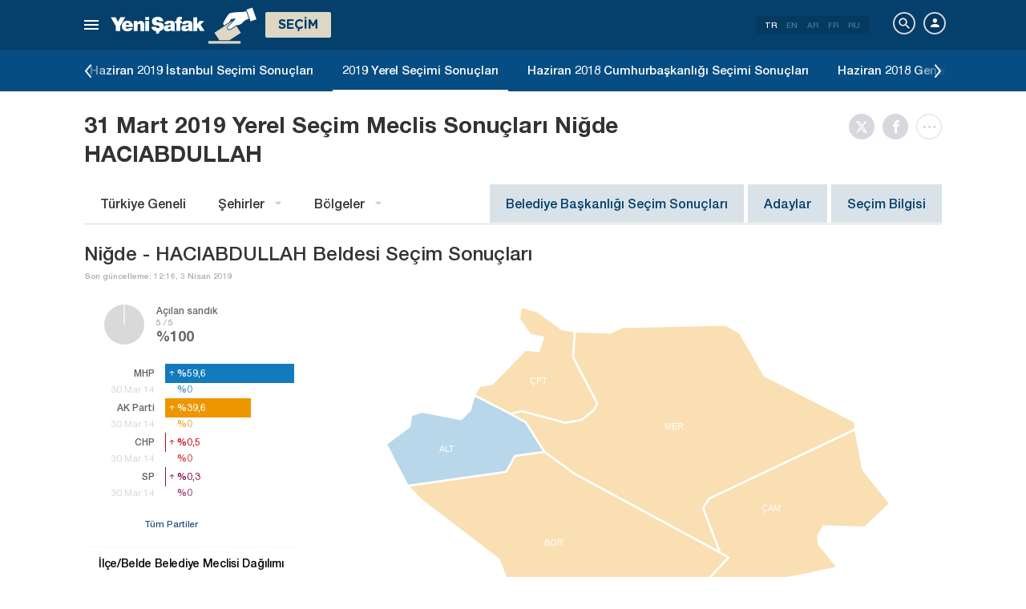

--- FILE ---
content_type: text/html; charset=utf-8
request_url: https://www.yenisafak.com/yerel-secim-2019/nigde-haciabdullah-ilce-belediye-meclis-secim-sonuclari
body_size: 23218
content:
<!DOCTYPE html><html xmlns="http://www.w3.org/1999/xhtml" xmlns:fb="http://ogp.me/ns/fb#" xmlns:og="http://ogp.me/ns#"><head> <meta name="viewport" content="width=device-width, initial-scale=1.0"><title>HACIABDULLAH İlçe Belediye Meclis Üyeliği Seçim Sonuçları - 2019 Yerel Seçim Sonuçları</title><meta http-equiv="content-type" content="text/html; charset=windows-1254" /><meta http-equiv="content-type" content="text/html; charset=iso-8859-9" /><meta http-equiv="content-type" content="text/html; charset=x-mac-turkish" /><meta name="apple-mobile-web-app-capable" content="yes" /><meta name="apple-mobile-web-app-status-bar-style" content="black" /><meta name="msapplication-tap-highlight" content="no" /><link rel="image_src" href="https://assets.yenisafak.com/yenisafaksecim/wwwroot/images/election/result-images/jpg/yerel-secim-2019.jpg" /><meta name="image" content="https://assets.yenisafak.com/yenisafaksecim/wwwroot/images/election/result-images/jpg/yerel-secim-2019.jpg" /><meta name="description" content="HACIABDULLAH Mart Yerel Seçim Sonuçları" /><meta name="keywords" content="HACIABDULLAH, ilçe belediye meclisi, HACIABDULLAH belediyesi, meclis üyeliği, seçim 2019" /><meta property="fb:pages" content="191453580768" /><meta property="og:description" content="HACIABDULLAH Mart Yerel Seçim Sonuçları" /><meta property="og:image" content="https://assets.yenisafak.com/yenisafaksecim/wwwroot/images/election/result-images/jpg/yerel-secim-2019.jpg" /><meta property="og:title" content="HACIABDULLAH İlçe Belediye Meclis Üyeliği Seçim Sonuçları - 2019 Yerel Seçim Sonuçları" /><meta property="og:site_name" content="Yeni Şafak" /><meta property="og:url" content="https://www.yenisafak.com/yerel-secim-2019/nigde-haciabdullah-ilce-belediye-meclis-secim-sonuclari" /><link rel="canonical" href="https://www.yenisafak.com/yerel-secim-2019/nigde-haciabdullah-ilce-belediye-meclis-secim-sonuclari" /><link rel="shortcut icon" href="https://assets.yenisafak.com/yenisafaksecim/wwwroot/images/favicon.png" type="image/png" /><meta http-equiv="Content-Language" content="tr" /><link rel="alternate" href="https://www.yenisafak.com" hreflang="tr-tr" /><meta http-equiv="cache-control" content="no-cache" /><meta http-equiv="pragma" content="no-cache" /><meta http-equiv="ImageToolbar" content="false" /><meta name="revisit-after" content="1" /><meta name="robots" content="ALL" /><meta name="Rating" content="General" /><meta name="Distribution" content="Global" /><meta name="Copyright" content="Yeni Şafak" /><meta name="Classification" content="Consumer" /><meta name="author" content="Yeni Şafak"><meta name="twitter:card" content="summary"><meta name="twitter:url" content="https://www.yenisafak.com/yerel-secim-2019/nigde-haciabdullah-ilce-belediye-meclis-secim-sonuclari"><meta name="twitter:title" content="HACIABDULLAH İlçe Belediye Meclis Üyeliği Seçim Sonuçları - 2019 Yerel Seçim Sonuçları"><meta name="twitter:description" content="HACIABDULLAH Mart Yerel Seçim Sonuçları"><meta name="twitter:image" content="https://assets.yenisafak.com/yenisafaksecim/wwwroot/images/election/result-images/jpg/yerel-secim-2019.jpg"><meta http-equiv="Content-Language" content="tr" /><meta http-equiv="cache-control" content="no-cache" /><meta http-equiv="pragma" content="no-cache" /><meta http-equiv="ImageToolbar" content="false" /><meta name="revisit-after" content="1" /><meta name="robots" content="ALL" /><meta name="Rating" content="General" /><meta name="Distribution" content="Global" /><meta name="Copyright" content="Yeni Şafak" /> <meta name="Classification" content="Consumer" /><meta name="DC.Title" content="HACIABDULLAH İlçe Belediye Meclis Üyeliği Seçim Sonuçları - 2019 Yerel Seçim Sonuçları"><meta name="DC.Creator" content="Yeni Şafak"><meta name="DC.Subject" content="HACIABDULLAH İlçe Belediye Meclis Üyeliği Seçim Sonuçları - 2019 Yerel Seçim Sonuçları"><meta name="DC.Description" content="HACIABDULLAH Mart Yerel Seçim Sonuçları"><meta name="DC.Publisher" content="Yeni Şafak"><meta name="DC.Contributor" content="Yeni Şafak"><meta name="DC.Date" content="21.01.2026 05:24:55"><meta name="DC.Type" content="Text"><meta name="DC.Source" content="Yeni Şafak"><meta name="DC.Language" content="tr-TR"><meta name="msvalidate.01" content="95F11EB833D9D049C2CDC855116F4442" /><meta itemprop="name" content="HACIABDULLAH İlçe Belediye Meclis Üyeliği Seçim Sonuçları - 2019 Yerel Seçim Sonuçları" /><meta itemprop="description" content="HACIABDULLAH Mart Yerel Seçim Sonuçları" /><meta itemprop="image" content="https://assets.yenisafak.com/yenisafaksecim/wwwroot/images/election/result-images/jpg/yerel-secim-2019.jpg" /><meta itemprop="url" content="https://www.yenisafak.com/yerel-secim-2019/nigde-haciabdullah-ilce-belediye-meclis-secim-sonuclari" /><meta itemprop="genre" content="news" /><meta itemprop="creator" content="Yeni Şafak" /><meta itemprop="copyrightHolder" content="Yeni Şafak" /><meta itemprop="provider" content="Yeni Şafak" /><meta itemprop="publisher" content="Yeni Şafak" /><meta itemprop="sourceOrganization" content="Yeni Şafak" /><meta itemprop="author" content="Yeni Şafak" /><meta itemprop="inLanguage" content="tr-TR" /><meta itemprop="copyrightYear" content="2026" /><meta itemprop="dateModified" content="2026-01-21T05:24:55+03:00" /><meta itemprop="datePublished" content="2026-01-21T05:24:55+03:00" /><meta itemprop="thumbnailUrl" content="https://assets.yenisafak.com/yenisafaksecim/wwwroot/images/election/result-images/jpg/yerel-secim-2019.jpg" /><meta itemprop="articleSection" content="Se&#231;im" /><meta itemprop="wordCount" content="134" /><meta itemprop="contentRating" content="6" /><meta name="google-play-app" content="app-id=yenisafak.com"><meta name="apple-itunes-app" content="app-id=579620956"><link rel="apple-touch-icon" href="https://assets.yenisafak.com/yenisafaksecim/wwwroot/images/favicon.png"> <link rel="alternate" media="only screen and (max-width: 640px)" href="https://www.yenisafak.com/yerel-secim-2019/nigde-haciabdullah-ilce-belediye-meclis-secim-sonuclari" />    <link href="https://assets.yenisafak.com/yenisafaksecim/wwwroot/dist/css/site.min.css?v=1.1.53" rel="stylesheet" /> <link href="https://assets.yenisafak.com/yenisafaksecim/wwwroot/dist/css/election.general.min.css?v=1.1.53" rel="stylesheet" />   <script>
if (window.location.host !== "www.yenisafak.com")
window['ga-disable-UA-3434195-1'] = true; (function (w, d, s, l, i) { w[l] = w[l] || []; w[l].push({ 'gtm.start': new Date().getTime(), event: 'gtm.js' }); var f = d.getElementsByTagName(s)[0], j = d.createElement(s), dl = l != 'dataLayer' ? '&l=' + l : ''; j.async = true; j.src = 'https://www.googletagmanager.com/gtm.js?id=' + i + dl; f.parentNode.insertBefore(j, f); })(window, document, 'script', 'dataLayer', 'GTM-KNN8VHW');</script>             </head><body class="election effect detail tr">  <header class="header header-053f6b fixed effect-1"><div class="container"><div class="row"><div class="col-md-24 empty">  <nav class="nav menu nav-down"> <span class="button"><i class="nav-icon"><i></i></i></span><div class="nav-content"><div class="menu-header flex"><div class="menu-search"> <i class="icon icon-search"></i> <input type="search" id="txtMenuSearch" placeholder="Arama i&#231;in tıklayın"></div><ul class="menu-option"><li class="item active"><a href="/" target="_blank" title="T&#252;m&#252;"><i class="icon-explore"></i><span>T&#252;m&#252;</span></a></li><li class="item disable"><a href="/" target="_blank" title="Favoriler"><i class="icon-turned-in"></i><span>Favoriler</span></a></li><li class="nav-close"> <i class="icon icon-close"></i></li></ul></div><div class="menu-user option flex" data-display="mobile"><div class="user"> <div class="user-image user-image-logged-in drop-down hide"><div class="user-menu"><ol><li class="info flex"> <a href="https://piri.net/yenisafak/account/settings?ReturnUrl=https://www.yenisafak.com/"><div class="image"> <img src="" width="28" height="28" alt="" /></div><div class="bio"><div class="name"></div><div class="mail"></div></div></a></li><li class="logout right"> <a target="_blank" title="Çıkış" href="https://piri.net/yenisafak/auth/logout?ReturnUrl=https://www.yenisafak.com/"><span class="icon-logout"></span><span>Çıkış</span></a></li></ol></div></div><div class="user-image user-image-anonymous"> <a class="link" href="https://piri.net/yenisafak/auth/login?ReturnUrl=https://www.yenisafak.com/" target="_blank"><i class="icon-person"></i><span>Giriş Yap</span></a></div ></div><div class="language"><div class="language-list"> <a class="item active" href=/yerel-secim-2019/nigde-haciabdullah-ilce-belediye-meclis-secim-sonuclari>TR</a> <a class="item" href="/en/yerel-secim-2019/nigde-haciabdullah-ilce-belediye-meclis-secim-sonuclari">EN</a> <a class="item" href="/ar/yerel-secim-2019/nigde-haciabdullah-ilce-belediye-meclis-secim-sonuclari">AR</a> <a class="item" href="/fr/yerel-secim-2019/nigde-haciabdullah-ilce-belediye-meclis-secim-sonuclari">FR</a> <a class="item" href="/ru/yerel-secim-2019/nigde-haciabdullah-ilce-belediye-meclis-secim-sonuclari">RU</a></div></div></div>
<div class="menu-list flex" data-action="menu" id="navMenuList"> <ul class="primary scroll" data-scroll="all"><li name="manşet"><a href="/" class="menu-cb0102" title="Manşet"><span>Manşet</span></a></li><li name="gundem" role="menu"><a href="/gundem" target="_blank" class="menu-#362861" title="Gündem"><span>G&#252;ndem</span></a></li><li name="dunya" role="menu"><a href="/dunya" target="_blank" class="menu-#E7A300" title="Yurt Dışı"><span>Yurt Dışı</span></a></li><li name="ekonomi" role="menu"><a href="/ekonomi" target="_blank" class="menu-#1B4994" title="Ekonomi"><span>Ekonomi</span></a></li><li name="spor" role="menu"><a href="/spor" target="_blank" class="menu-#00A900" title="Spor"><span>Spor</span></a></li><li name="teknoloji" role="menu"><a href="/teknoloji" target="_blank" class="menu-#EC731A" title="Teknoloji"><span>Teknoloji</span></a></li><li name="hayat" role="menu"><a href="/hayat" target="_blank" class="menu-#A600A0" title="Hayat"><span>Hayat</span></a></li><li name="ozgun" role="menu"><a href="/ozgun" target="_blank" class="menu-#CB0102" title="Özgün"><span>&#214;zg&#252;n</span></a></li><li name="ramazan" role="menu"><a href="/ramazan" target="_blank" class="menu-#1E96A4" title="Ramazan"><span>Ramazan</span></a></li><li name="diger" role=""><a href="/diger" target="_blank" class="menu-#053F6B" title="Diğer"><span>Diğer</span></a></li><li name="secim" role="menu"><a href="/secim" target="_blank" class="menu-#053F6B" title="Seçim"><span>Se&#231;im</span></a></li><li name="ozel" role=""><a href="/ozel" target="_blank" class="menu-#CB0102" title="Özel"><span>&#214;zel</span></a></li><li name="dusunce-gunlugu" role=""><a href="/dusunce-gunlugu" target="_blank" class="menu-#666666" title="Düşünce Günlüğü"><span>D&#252;ş&#252;nce G&#252;nl&#252;ğ&#252;</span></a></li><li name="islam-sanatlari" role=""><a href="/islam-sanatlari" target="_blank" class="menu-#CB0102" title="İslam Sanatları"><span>İslam Sanatları</span></a></li><li name="koronavirus" role=""><a href="/koronavirus" target="_blank" class="menu-#00A5A1" title="Koronavirüs"><span>Koronavir&#252;s</span></a></li><li name="savunmadaki-turkler" role=""><a href="/savunmadaki-turkler" target="_blank" class="menu-#CB0102" title="Savunmadaki Türkler"><span>Savunmadaki T&#252;rkler</span></a></li><li name="check-z" role=""><a href="/check-z" target="_blank" class="menu-#CB0102" title="Check Z"><span>Check Z</span></a></li><li name="benim-hikayem" role=""><a href="/benim-hikayem" target="_blank" class="menu-#CB0102" title="Benim Hikayem"><span>Benim Hikayem</span></a></li><li name="arka-plan" role=""><a href="/arka-plan" target="_blank" class="menu-#CB0102" title="Arka Plan"><span>Arka Plan</span></a></li><li name="seyyah" role=""><a href="/seyyah" target="_blank" class="menu-#FFFFFF" title="Seyyah"><span>Seyyah</span></a></li><li name="mahal" role=""><a href="/mahal" target="_blank" class="menu-#FFFFFF" title="Mahal"><span>Mahal</span></a></li><li name="yazarlar" role="menu"><a href="/yazarlar" target="_blank" class="menu-a99f91" title="Yazarlar"><span>Yazarlar</span></a></li><li name="cizerler" role="menu"><a href="/karikatur" target="_blank" class="menu-a99f91" title="&#199;izerler"><span>&#199;izerler</span></a></li><li name="foto-galeri" role="menu"><a href="/galeri" target="_blank" class="menu-000000" title="Foto Galeri"><span>Foto Galeri</span></a></li><li name="video-galeri" role="menu"><a href="/video" target="_blank" class="menu-000000" title="Video Galeri"><span>Video Galeri</span></a></li><li name="hava-durumu" role="menu"><a href="/hava-durumu" target="_blank" class="menu-2196f3" title="Hava Durumu"><span>Hava Durumu</span></a></li><li name="namaz-vakitleri" role="menu"><a href="/namaz-vakitleri" target="_blank" class="menu-72b29a" title="Namaz Vakitleri"><span>Namaz Vakitleri</span></a></li><li name="egazete" role="menu"><a href="http://egazete.yenisafak.com.tr" target="_blank" class="menu-cb0102" title="eGazete"><span>eGazete</span></a></li></ul><ul class="secondary scroll" data-scroll="all"> <li resource="gundem"><ol><li name="gundem-egitim" role=""><a href="/egitim" target="_blank" title="Eğitim"><span>Eğitim</span><small>G&#252;ndem</small></a></li><li name="gundem-politika" role=""><a href="/politika" target="_blank" title="Politika"><span>Politika</span><small>G&#252;ndem</small></a></li><li name="gundem-turkiye" role="menu"><a href="/turkiye" target="_blank" title="Türkiye"><span>T&#252;rkiye</span><small>G&#252;ndem</small></a></li><li name="gundem-3-sayfa" role=""><a href="/3-sayfa" target="_blank" title="3. Sayfa"><span>3. Sayfa</span><small>G&#252;ndem</small></a></li><li name="gundem-darbe-girisimi" role=""><a href="/darbe-girisimi" target="_blank" title="Darbe Girişimi"><span>Darbe Girişimi</span><small>G&#252;ndem</small></a></li><li name="gundem-15temmuz-darbe-girisimi" role=""><a href="/15temmuz-darbe-girisimi" target="_blank" title="15 Temmuz Darbe Girişimi "><span>15 Temmuz Darbe Girişimi </span><small>G&#252;ndem</small></a></li><li name="gundem-yerel-gundem" role=""><a href="/yerel-gundem" target="_blank" title="Yerel Gündem"><span>Yerel G&#252;ndem</span><small>G&#252;ndem</small></a></li><li name="gundem-gunun-yalani" role=""><a href="/gunun-yalani" target="_blank" title="Günün Yalanı"><span>G&#252;n&#252;n Yalanı</span><small>G&#252;ndem</small></a></li></ol></li><li resource="dunya"><ol><li name="dunya-ortadogu" role=""><a href="/ortadogu" target="_blank" title="Ortadoğu"><span>Ortadoğu</span><small>Yurt Dışı</small></a></li><li name="dunya-avrupa" role=""><a href="/avrupa" target="_blank" title="Avrupa"><span>Avrupa</span><small>Yurt Dışı</small></a></li><li name="dunya-amerika" role=""><a href="/amerika" target="_blank" title="Amerika"><span>Amerika</span><small>Yurt Dışı</small></a></li><li name="dunya-asya" role=""><a href="/asya" target="_blank" title="Asya"><span>Asya</span><small>Yurt Dışı</small></a></li><li name="dunya-afrika" role=""><a href="/afrika" target="_blank" title="Afrika"><span>Afrika</span><small>Yurt Dışı</small></a></li><li name="dunya-antarktika" role=""><a href="/antarktika" target="_blank" title="Antarktika"><span>Antarktika</span><small>Yurt Dışı</small></a></li><li name="dunya-okyanusya" role=""><a href="/okyanusya" target="_blank" title="Okyanusya"><span>Okyanusya</span><small>Yurt Dışı</small></a></li></ol></li><li resource="ekonomi"><ol><li name="ekonomi-turkiye-ekonomisi" role=""><a href="/turkiye-ekonomisi" target="_blank" title="Türkiye Ekonomisi"><span>T&#252;rkiye Ekonomisi</span><small>Ekonomi</small></a></li><li name="ekonomi-dunya-ekonomisi" role=""><a href="/dunya-ekonomisi" target="_blank" title="Dünya Ekonomisi"><span>D&#252;nya Ekonomisi</span><small>Ekonomi</small></a></li><li name="ekonomi-otomotiv" role=""><a href="/otomotiv" target="_blank" title="Otomotiv"><span>Otomotiv</span><small>Ekonomi</small></a></li><li name="ekonomi-savunma-sanayi" role=""><a href="/savunma-sanayi" target="_blank" title="Savunma Sanayi"><span>Savunma Sanayi</span><small>Ekonomi</small></a></li></ol></li><li resource="spor"><ol><li name="spor-futbol" role=""><a href="/spor/futbol" target="_blank" title="Futbol"><span>Futbol</span><small>Spor</small></a></li><li name="spor-basketbol" role=""><a href="/spor/basketbol" target="_blank" title="Basketbol"><span>Basketbol</span><small>Spor</small></a></li><li name="spor-voleybol" role=""><a href="/spor/voleybol" target="_blank" title="Voleybol"><span>Voleybol</span><small>Spor</small></a></li><li name="spor-tenis" role=""><a href="/spor/tenis" target="_blank" title="Tenis"><span>Tenis</span><small>Spor</small></a></li><li name="spor-f1" role=""><a href="/spor/f1" target="_blank" title="F1"><span>F1</span><small>Spor</small></a></li><li name="spor-gures" role=""><a href="/spor/gures" target="_blank" title="Güreş"><span>G&#252;reş</span><small>Spor</small></a></li><li name="spor-salon-sporlari" role=""><a href="/spor/salon-sporlari" target="_blank" title="Salon Sporları"><span>Salon Sporları</span><small>Spor</small></a></li><li name="spor-transfer" role=""><a href="/spor/transfer" target="_blank" title="Transfer"><span>Transfer</span><small>Spor</small></a></li><li name="spor-diger-spor" role=""><a href="/spor/diger-spor" target="_blank" title="Diğer"><span>Diğer</span><small>Spor</small></a></li><li name="spor-bilgi" role=""><a href="/spor/bilgi" target="_blank" title="Bilgi"><span>Bilgi</span><small>Spor</small></a></li></ol></li><li resource="teknoloji"><ol><li name="teknoloji-internet" role=""><a href="/internet" target="_blank" title="İnternet"><span>İnternet</span><small>Teknoloji</small></a></li><li name="teknoloji-bilim" role=""><a href="/bilim" target="_blank" title="Bilim"><span>Bilim</span><small>Teknoloji</small></a></li><li name="teknoloji-mobil" role=""><a href="/mobil" target="_blank" title="Mobil"><span>Mobil</span><small>Teknoloji</small></a></li><li name="teknoloji-otomobil-teknoloji" role=""><a href="/otomobil-teknoloji" target="_blank" title="Otomobil"><span>Otomobil</span><small>Teknoloji</small></a></li></ol></li><li resource="hayat"><ol><li name="hayat-saglik" role=""><a href="/saglik" target="_blank" title="Sağlık"><span>Sağlık</span><small>Hayat</small></a></li><li name="hayat-kultur-sanat" role=""><a href="/kultur-sanat" target="_blank" title="Kültür Sanat"><span>K&#252;lt&#252;r Sanat</span><small>Hayat</small></a></li><li name="hayat-kitap" role=""><a href="/kitap" target="_blank" title="Yeni Şafak Kitap Eki"><span>Yeni Şafak Kitap Eki</span><small>Hayat</small></a></li><li name="hayat-yenisafak-pazar" role=""><a href="/yenisafak-pazar" target="_blank" title="Yeni Şafak Pazar Eki"><span>Yeni Şafak Pazar Eki</span><small>Hayat</small></a></li><li name="hayat-aktuel" role=""><a href="/aktuel" target="_blank" title="Aktüel"><span>Akt&#252;el</span><small>Hayat</small></a></li><li name="hayat-sinema" role=""><a href="/sinema" target="_blank" title="Sinema"><span>Sinema</span><small>Hayat</small></a></li><li name="hayat-seyahat" role=""><a href="/seyahat" target="_blank" title="Seyahat"><span>Seyahat</span><small>Hayat</small></a></li><li name="hayat-yenisafak-30-yil" role=""><a href="/yenisafak-30-yil" target="_blank" title="Yeni Şafak 30. Yıl"><span>Yeni Şafak 30. Yıl</span><small>Hayat</small></a></li></ol></li><li resource="ozgun"><ol><li name="ozgun-dini-bilgiler-kilavuzu" role=""><a href="/dini-bilgiler-kilavuzu" target="_blank" title="Dini Bilgiler"><span>Dini Bilgiler</span><small>&#214;zg&#252;n</small></a></li><li name="ozgun-yemek-tarifleri" role=""><a href="/yemek-tarifleri" target="_blank" title="Yemek Tarifleri"><span>Yemek Tarifleri</span><small>&#214;zg&#252;n</small></a></li><li name="ozgun-ozgun-haberler" role=""><a href="/ozgun-haberler" target="_blank" title="Özgün Haberler"><span>&#214;zg&#252;n Haberler</span><small>&#214;zg&#252;n</small></a></li><li name="ozgun-kimdir" role=""><a href="/kimdir" target="_blank" title="Kimdir"><span>Kimdir</span><small>&#214;zg&#252;n</small></a></li></ol></li><li resource="ramazan"><ol><li name="ramazan-ramazan-haberleri" role=""><a href="/ramazan-haberleri" target="_blank" title="Ramazan Haberleri"><span>Ramazan Haberleri</span><small>Ramazan</small></a></li></ol></li><li resource="diger"><ol></ol></li><li resource="secim"><ol><li name="secim-secim-2015" role=""><a href="/secim-2015" target="_blank" title="2015 Haziran Genel Seçimi"><span>2015 Haziran Genel Se&#231;imi</span><small>Se&#231;im</small></a></li><li name="secim-secim-referandum-2017" role=""><a href="/secim-referandum-2017" target="_blank" title="2017 Anayasa Referandumu"><span>2017 Anayasa Referandumu</span><small>Se&#231;im</small></a></li><li name="secim-secim-referandum-2010" role=""><a href="/secim-referandum-2010" target="_blank" title="2010 Anayasa Referandumu"><span>2010 Anayasa Referandumu</span><small>Se&#231;im</small></a></li><li name="secim-secim-referandum-2007" role=""><a href="/secim-referandum-2007" target="_blank" title="2007 Anayasa Referandumu"><span>2007 Anayasa Referandumu</span><small>Se&#231;im</small></a></li><li name="secim-secim-referandum-1988" role=""><a href="/secim-referandum-1988" target="_blank" title="1988 Anayasa Referandumu"><span>1988 Anayasa Referandumu</span><small>Se&#231;im</small></a></li><li name="secim-secim-referandum-1982" role=""><a href="/secim-referandum-1982" target="_blank" title="1982 Anayasa Referandumu"><span>1982 Anayasa Referandumu</span><small>Se&#231;im</small></a></li><li name="secim-secim-referandum-1987" role=""><a href="/secim-referandum-1987" target="_blank" title="1987 Anayasa Referandumu"><span>1987 Anayasa Referandumu</span><small>Se&#231;im</small></a></li><li name="secim-secim-referandum-1961" role=""><a href="/secim-referandum-1961" target="_blank" title="1961 Anayasa Referandumu"><span>1961 Anayasa Referandumu</span><small>Se&#231;im</small></a></li><li name="secim-secim-1983" role=""><a href="/secim-1983" target="_blank" title="1983 Genel Seçimi"><span>1983 Genel Se&#231;imi</span><small>Se&#231;im</small></a></li><li name="secim-secim-1987" role=""><a href="/secim-1987" target="_blank" title="1987 Genel Seçimi"><span>1987 Genel Se&#231;imi</span><small>Se&#231;im</small></a></li><li name="secim-secim-1991" role=""><a href="/secim-1991" target="_blank" title="1991 Genel Seçimi"><span>1991 Genel Se&#231;imi</span><small>Se&#231;im</small></a></li><li name="secim-secim-1995" role=""><a href="/secim-1995" target="_blank" title="1995 Genel Seçimi"><span>1995 Genel Se&#231;imi</span><small>Se&#231;im</small></a></li><li name="secim-secim-1999" role=""><a href="/secim-1999" target="_blank" title="1999 Genel Seçimi"><span>1999 Genel Se&#231;imi</span><small>Se&#231;im</small></a></li><li name="secim-secim-2002" role=""><a href="/secim-2002" target="_blank" title="2002 Genel Seçimi"><span>2002 Genel Se&#231;imi</span><small>Se&#231;im</small></a></li><li name="secim-secim-2007" role=""><a href="/secim-2007" target="_blank" title="2007 Genel Seçimi"><span>2007 Genel Se&#231;imi</span><small>Se&#231;im</small></a></li><li name="secim-secim-2015-kasim" role=""><a href="/secim-2015-kasim" target="_blank" title="2015 Kasım Genel Seçimi"><span>2015 Kasım Genel Se&#231;imi</span><small>Se&#231;im</small></a></li><li name="secim-secim-1946" role=""><a href="/secim-1946" target="_blank" title="1946 Genel Seçimi"><span>1946 Genel Se&#231;imi</span><small>Se&#231;im</small></a></li><li name="secim-secim-1950" role=""><a href="/secim-1950" target="_blank" title="1950 Genel Seçimi"><span>1950 Genel Se&#231;imi</span><small>Se&#231;im</small></a></li><li name="secim-secim-1954" role=""><a href="/secim-1954" target="_blank" title="1954 Genel Seçimi"><span>1954 Genel Se&#231;imi</span><small>Se&#231;im</small></a></li><li name="secim-secim-1957" role=""><a href="/secim-1957" target="_blank" title="1957 Genel Seçimi"><span>1957 Genel Se&#231;imi</span><small>Se&#231;im</small></a></li><li name="secim-secim-1961" role=""><a href="/secim-1961" target="_blank" title="1961 Genel Seçimi"><span>1961 Genel Se&#231;imi</span><small>Se&#231;im</small></a></li><li name="secim-secim-1965" role=""><a href="/secim-1965" target="_blank" title="1965 Genel Seçimi"><span>1965 Genel Se&#231;imi</span><small>Se&#231;im</small></a></li><li name="secim-secim-1969" role=""><a href="/secim-1969" target="_blank" title="1969 Genel Seçimi"><span>1969 Genel Se&#231;imi</span><small>Se&#231;im</small></a></li><li name="secim-secim-1973" role=""><a href="/secim-1973" target="_blank" title="1973 Genel Seçimi"><span>1973 Genel Se&#231;imi</span><small>Se&#231;im</small></a></li><li name="secim-secim-1977" role=""><a href="/secim-1977" target="_blank" title="1977 Genel Seçimi"><span>1977 Genel Se&#231;imi</span><small>Se&#231;im</small></a></li><li name="secim-secim-2011" role=""><a href="/secim-2011" target="_blank" title="2011 Genel Seçimi"><span>2011 Genel Se&#231;imi</span><small>Se&#231;im</small></a></li><li name="secim-yerel-secim-2019" role=""><a href="/yerel-secim-2019" target="_blank" title="2019 Yerel Seçimi"><span>2019 Yerel Se&#231;imi</span><small>Se&#231;im</small></a></li><li name="secim-23-haziran-istanbul-secimi" role=""><a href="/23-haziran-istanbul-secimi" target="_blank" title="23 Haziran 2019 İstanbul Seçimi"><span>23 Haziran 2019 İstanbul Se&#231;imi</span><small>Se&#231;im</small></a></li><li name="secim-yerel-secim-2014" role=""><a href="/yerel-secim-2014" target="_blank" title="2014 Yerel Seçimi"><span>2014 Yerel Se&#231;imi</span><small>Se&#231;im</small></a></li><li name="secim-secim-2018" role=""><a href="/secim-2018" target="_blank" title="2018 Genel Seçimi"><span>2018 Genel Se&#231;imi</span><small>Se&#231;im</small></a></li><li name="secim-secim-cumhurbaskanligi-2018" role=""><a href="/secim-cumhurbaskanligi-2018" target="_blank" title="2018 Cumhurbaşkanlığı Seçimi"><span>2018 Cumhurbaşkanlığı Se&#231;imi</span><small>Se&#231;im</small></a></li><li name="secim-secim-2014" role=""><a href="https://secim.yenisafak.com/tr" target="_blank" title="2014 Cumhurbaşkanlığı Seçimi"><span>2014 Cumhurbaşkanlığı Se&#231;imi</span><small>Se&#231;im</small></a></li><li name="secim-secim-sonuclari" role=""><a href="/secim-sonuclari" target="_blank" title="Seçim Sonuçları"><span>Se&#231;im Sonu&#231;ları</span><small>Se&#231;im</small></a></li><li name="secim-secim-2023" role=""><a href="/secim-2023" target="_blank" title="2023 Genel Seçimi"><span>2023 Genel Se&#231;imi</span><small>Se&#231;im</small></a></li><li name="secim-secim-cumhurbaskanligi-2023" role=""><a href="/secim-cumhurbaskanligi-2023" target="_blank" title="2023 Cumhurbaşkanlığı Seçimi"><span>2023 Cumhurbaşkanlığı Se&#231;imi</span><small>Se&#231;im</small></a></li><li name="secim-secim-cumhurbaskanligi-2023-2-tur" role=""><a href="/secim-cumhurbaskanligi-2023-2-tur" target="_blank" title="2023 Cumhurbaşkanlığı 2. Tur Seçimi"><span>2023 Cumhurbaşkanlığı 2. Tur Se&#231;imi</span><small>Se&#231;im</small></a></li><li name="secim-yerel-secim-2024" role=""><a href="/yerel-secim-2024" target="_blank" title="2024 Yerel Seçimi"><span>2024 Yerel Se&#231;imi</span><small>Se&#231;im</small></a></li></ol></li><li resource="ozel"><ol></ol></li><li resource="dusunce-gunlugu"><ol></ol></li><li resource="islam-sanatlari"><ol></ol></li><li resource="koronavirus"><ol></ol></li><li resource="savunmadaki-turkler"><ol></ol></li><li resource="check-z"><ol></ol></li><li resource="benim-hikayem"><ol></ol></li><li resource="arka-plan"><ol></ol></li><li resource="seyyah"><ol></ol></li><li resource="mahal"><ol></ol></li><li resource="yazarlar"><ol><li name="yazarlar-tum"><a href="/yazarlar" target="_blank" title="T&#252;m Yazarlar"><span>T&#252;m Yazarlar</span><small>Yazarlar</small></a></li><li name="yazarlar-bugun"><a href="/yazarlar" target="_blank" title="Bug&#252;n Yazanlar"><span>Bug&#252;n Yazanlar</span><small>Yazarlar</small></a></li><li name="yazarlar-gazete"><a href="/yazarlar/gazete/" target="_blank" title="Gazete Yazarları"><span>Gazete Yazarları</span><small>Yazarlar</small></a></li><li name="yazarlar-spor"><a href="/yazarlar/spor" target="_blank" title="Spor Yazarları"><span>Spor Yazarları</span><small>Yazarlar</small></a></li><li name="yazarlar-arsiv"><a href="/yazarlar/arsiv" target="_blank" title="Arşiv Yazarları"><span>Arşiv Yazarları</span><small>Yazarlar</small></a></li></ol></li><li resource="cizerler"><ol><li name="cizerler-hasanaycin"><a href="/karikatur/hasan-aycin" target="_blank" title="Hasan Aycın"><span>Hasan Aycın</span><small>&#199;izerler</small></a></li><li name="cizerler-osmanturhan"><a href="/karikatur/osman-turhan" target="_blank" title="Osman Turhan "><span>Osman Turhan</span><small>&#199;izerler</small></a></li><li name="cizerler-muslimshow"><a href="/karikatur/muslim-show/" target="_blank" title="Müslim Show "><span>M&#252;slim Show</span><small>&#199;izerler</small></a></li></ol></li><li resource="foto-galeri"><ol><li name="foto-galeri-gundem" role="menu"><a href="/galeri/gundem" target="_blank" title="Gündem"><span>G&#252;ndem</span><small>Foto Galeri</small></a></li><li name="foto-galeri-dunya" role="menu"><a href="/galeri/dunya" target="_blank" title="Yurt Dışı"><span>Yurt Dışı</span><small>Foto Galeri</small></a></li><li name="foto-galeri-ekonomi" role="menu"><a href="/galeri/ekonomi" target="_blank" title="Ekonomi"><span>Ekonomi</span><small>Foto Galeri</small></a></li><li name="foto-galeri-spor" role="menu"><a href="/galeri/spor" target="_blank" title="Spor"><span>Spor</span><small>Foto Galeri</small></a></li><li name="foto-galeri-teknoloji" role="menu"><a href="/galeri/teknoloji" target="_blank" title="Teknoloji"><span>Teknoloji</span><small>Foto Galeri</small></a></li><li name="foto-galeri-hayat" role="menu"><a href="/galeri/hayat" target="_blank" title="Hayat"><span>Hayat</span><small>Foto Galeri</small></a></li><li name="foto-galeri-ozgun" role="menu"><a href="/galeri/ozgun" target="_blank" title="Özgün"><span>&#214;zg&#252;n</span><small>Foto Galeri</small></a></li><li name="foto-galeri-ramazan" role="menu"><a href="/galeri/ramazan" target="_blank" title="Ramazan"><span>Ramazan</span><small>Foto Galeri</small></a></li><li name="foto-galeri-diger" role=""><a href="/galeri/diger" target="_blank" title="Diğer"><span>Diğer</span><small>Foto Galeri</small></a></li><li name="foto-galeri-secim" role="menu"><a href="/galeri/secim" target="_blank" title="Seçim"><span>Se&#231;im</span><small>Foto Galeri</small></a></li><li name="foto-galeri-koronavirus" role=""><a href="/galeri/koronavirus" target="_blank" title="Koronavirüs"><span>Koronavir&#252;s</span><small>Foto Galeri</small></a></li><li name="foto-galeri-check-z" role=""><a href="/galeri/check-z" target="_blank" title="Check Z"><span>Check Z</span><small>Foto Galeri</small></a></li><li name="foto-galeri-arka-plan" role=""><a href="/galeri/arka-plan" target="_blank" title="Arka Plan"><span>Arka Plan</span><small>Foto Galeri</small></a></li><li name="foto-galeri-kose-basi" role=""><a href="/galeri/kose-basi" target="_blank" title="Köşe Başı"><span>K&#246;şe Başı</span><small>Foto Galeri</small></a></li><li name="foto-galeri-seyyah" role=""><a href="/galeri/seyyah" target="_blank" title="Seyyah"><span>Seyyah</span><small>Foto Galeri</small></a></li><li name="foto-galeri-mahal" role=""><a href="/galeri/mahal" target="_blank" title="Mahal"><span>Mahal</span><small>Foto Galeri</small></a></li></ol></li><li resource="video-galeri"><ol><li name="video-galeri-gundem" role="menu"><a href="/video/gundem" target="_blank" title="Gündem"><span>G&#252;ndem</span><small>Video Galeri</small></a></li><li name="video-galeri-dunya" role="menu"><a href="/video/dunya" target="_blank" title="Yurt Dışı"><span>Yurt Dışı</span><small>Video Galeri</small></a></li><li name="video-galeri-ekonomi" role="menu"><a href="/video/ekonomi" target="_blank" title="Ekonomi"><span>Ekonomi</span><small>Video Galeri</small></a></li><li name="video-galeri-spor" role="menu"><a href="/video/spor" target="_blank" title="Spor"><span>Spor</span><small>Video Galeri</small></a></li><li name="video-galeri-teknoloji" role="menu"><a href="/video/teknoloji" target="_blank" title="Teknoloji"><span>Teknoloji</span><small>Video Galeri</small></a></li><li name="video-galeri-hayat" role="menu"><a href="/video/hayat" target="_blank" title="Hayat"><span>Hayat</span><small>Video Galeri</small></a></li><li name="video-galeri-ozgun" role="menu"><a href="/video/ozgun" target="_blank" title="Özgün"><span>&#214;zg&#252;n</span><small>Video Galeri</small></a></li><li name="video-galeri-haber" role=""><a href="/video/haber" target="_blank" title="Haber"><span>Haber</span><small>Video Galeri</small></a></li><li name="video-galeri-eglence" role=""><a href="/video/eglence" target="_blank" title="Eğlence"><span>Eğlence</span><small>Video Galeri</small></a></li><li name="video-galeri-programlar" role=""><a href="/video/programlar" target="_blank" title="Programlar"><span>Programlar</span><small>Video Galeri</small></a></li><li name="video-galeri-ramazan" role="menu"><a href="/video/ramazan" target="_blank" title="Ramazan"><span>Ramazan</span><small>Video Galeri</small></a></li><li name="video-galeri-diger" role=""><a href="/video/diger" target="_blank" title="Diğer"><span>Diğer</span><small>Video Galeri</small></a></li><li name="video-galeri-diziler" role=""><a href="/video/diziler" target="_blank" title="Diziler"><span>Diziler</span><small>Video Galeri</small></a></li><li name="video-galeri-secim" role="menu"><a href="/video/secim" target="_blank" title="Seçim"><span>Se&#231;im</span><small>Video Galeri</small></a></li><li name="video-galeri-ozel" role=""><a href="/video/ozel" target="_blank" title="Özel"><span>&#214;zel</span><small>Video Galeri</small></a></li><li name="video-galeri-podcast" role="menu"><a href="/video/podcast" target="_blank" title="Podcast"><span>Podcast</span><small>Video Galeri</small></a></li><li name="video-galeri-koronavirus" role=""><a href="/video/koronavirus" target="_blank" title="Koronavirüs"><span>Koronavir&#252;s</span><small>Video Galeri</small></a></li><li name="video-galeri-tabuta-sigmayanlar" role=""><a href="/video/tabuta-sigmayanlar" target="_blank" title="Tabuta Sığmayanlar"><span>Tabuta Sığmayanlar</span><small>Video Galeri</small></a></li><li name="video-galeri-soz-milletin" role=""><a href="/video/soz-milletin" target="_blank" title="Söz Milletin"><span>S&#246;z Milletin</span><small>Video Galeri</small></a></li><li name="video-galeri-savunmadaki-turkler" role=""><a href="/video/savunmadaki-turkler" target="_blank" title="Savunmadaki Türkler"><span>Savunmadaki T&#252;rkler</span><small>Video Galeri</small></a></li><li name="video-galeri-check-z" role=""><a href="/video/check-z" target="_blank" title="Check Z"><span>Check Z</span><small>Video Galeri</small></a></li><li name="video-galeri-benim-hikayem" role=""><a href="/video/benim-hikayem" target="_blank" title="Benim Hikayem"><span>Benim Hikayem</span><small>Video Galeri</small></a></li><li name="video-galeri-arka-plan" role=""><a href="/video/arka-plan" target="_blank" title="Arka Plan"><span>Arka Plan</span><small>Video Galeri</small></a></li><li name="video-galeri-kose-basi" role=""><a href="/video/kose-basi" target="_blank" title="Köşe Başı"><span>K&#246;şe Başı</span><small>Video Galeri</small></a></li><li name="video-galeri-yol-arkadaslari" role=""><a href="/video/yol-arkadaslari" target="_blank" title="Yol Arkadaşları"><span>Yol Arkadaşları</span><small>Video Galeri</small></a></li><li name="video-galeri-bir-nefes" role=""><a href="/video/bir-nefes" target="_blank" title="Bir Nefes"><span>Bir Nefes</span><small>Video Galeri</small></a></li><li name="video-galeri-hanimlar-mahfili" role=""><a href="/video/hanimlar-mahfili" target="_blank" title="Hanımlar Mahfili"><span>Hanımlar Mahfili</span><small>Video Galeri</small></a></li><li name="video-galeri-pergel" role=""><a href="/video/pergel" target="_blank" title="Pergel"><span>Pergel</span><small>Video Galeri</small></a></li><li name="video-galeri-seyyah" role=""><a href="/video/seyyah" target="_blank" title="Seyyah"><span>Seyyah</span><small>Video Galeri</small></a></li><li name="video-galeri-mahal" role=""><a href="/video/mahal" target="_blank" title="Mahal"><span>Mahal</span><small>Video Galeri</small></a></li></ol></li><li resource="hava-durumu"><ol><li name="hava-durumu-istanbul"><a href="/hava-durumu/istanbul" target="_blank" title="İstanbul Hava Durumu"><span>İstanbul Hava Durumu</span><small>Hava Durumu</small></a></li><li name="hava-durumu-ankara"><a href="/hava-durumu/ankara" target="_blank" title="Ankara Hava Durumu"><span>Ankara Hava Durumu</span><small>Hava Durumu</small></a></li><li name="hava-durumu-izmir"><a href="/hava-durumu/izmir" target="_blank" title="İzmir Hava Durumu"><span>İzmir Hava Durumu</span><small>Hava Durumu</small></a></li></ol></li><li resource="namaz-vakitleri"><ol><li name="namaz-vakitleri-istanbul"><a href="/namaz-vakitleri/istanbul" target="_blank" title="İstanbul Namaz Vakitleri"><span>İstanbul Namaz Vakitleri</span><small>Namaz Vakitleri</small></a></li><li name="namaz-vakitleri-ankara"><a href="/namaz-vakitleri/ankara" target="_blank" title="Ankara Namaz Vakitleri"><span>Ankara Namaz Vakitleri</span><small>Namaz Vakitleri</small></a></li><li name="namaz-vakitleri-izmir"><a href="/namaz-vakitleri/izmir" target="_blank" title="İzmir Namaz Vakitleri"><span>İzmir Namaz Vakitleri</span><small>Namaz Vakitleri</small></a></li></ol></li></ul><ul class="tertiary scroll" data-scroll="all" data-display="site"> <li resource="gundem-turkiye"><ol><li name="gundem-adana"><a href="/adana" target="_blank" title="Adana"><span>Adana</span><small>G&#252;ndem / T&#252;rkiye</small></a></li><li name="gundem-adiyaman"><a href="/adiyaman" target="_blank" title="Adıyaman"><span>Adıyaman</span><small>G&#252;ndem / T&#252;rkiye</small></a></li><li name="gundem-afyonkarahisar"><a href="/afyonkarahisar" target="_blank" title="Afyonkarahisar"><span>Afyonkarahisar</span><small>G&#252;ndem / T&#252;rkiye</small></a></li><li name="gundem-agri"><a href="/agri" target="_blank" title="Ağrı"><span>Ağrı</span><small>G&#252;ndem / T&#252;rkiye</small></a></li><li name="gundem-amasya"><a href="/amasya" target="_blank" title="Amasya"><span>Amasya</span><small>G&#252;ndem / T&#252;rkiye</small></a></li><li name="gundem-ankara"><a href="/ankara" target="_blank" title="Ankara"><span>Ankara</span><small>G&#252;ndem / T&#252;rkiye</small></a></li><li name="gundem-antalya"><a href="/antalya" target="_blank" title="Antalya"><span>Antalya</span><small>G&#252;ndem / T&#252;rkiye</small></a></li><li name="gundem-artvin"><a href="/artvin" target="_blank" title="Artvin"><span>Artvin</span><small>G&#252;ndem / T&#252;rkiye</small></a></li><li name="gundem-aydin"><a href="/aydin" target="_blank" title="Aydın"><span>Aydın</span><small>G&#252;ndem / T&#252;rkiye</small></a></li><li name="gundem-balikesir"><a href="/balikesir" target="_blank" title="Balıkesir"><span>Balıkesir</span><small>G&#252;ndem / T&#252;rkiye</small></a></li><li name="gundem-bilecik"><a href="/bilecik" target="_blank" title="Bilecik"><span>Bilecik</span><small>G&#252;ndem / T&#252;rkiye</small></a></li><li name="gundem-bingol"><a href="/bingol" target="_blank" title="Bingöl"><span>Bing&#246;l</span><small>G&#252;ndem / T&#252;rkiye</small></a></li><li name="gundem-bitlis"><a href="/bitlis" target="_blank" title="Bitlis"><span>Bitlis</span><small>G&#252;ndem / T&#252;rkiye</small></a></li><li name="gundem-bolu"><a href="/bolu" target="_blank" title="Bolu"><span>Bolu</span><small>G&#252;ndem / T&#252;rkiye</small></a></li><li name="gundem-burdur"><a href="/burdur" target="_blank" title="Burdur"><span>Burdur</span><small>G&#252;ndem / T&#252;rkiye</small></a></li><li name="gundem-bursa"><a href="/bursa" target="_blank" title="Bursa"><span>Bursa</span><small>G&#252;ndem / T&#252;rkiye</small></a></li><li name="gundem-canakkale"><a href="/canakkale" target="_blank" title="Çanakkale"><span>&#199;anakkale</span><small>G&#252;ndem / T&#252;rkiye</small></a></li><li name="gundem-cankiri"><a href="/cankiri" target="_blank" title="Çankırı"><span>&#199;ankırı</span><small>G&#252;ndem / T&#252;rkiye</small></a></li><li name="gundem-corum"><a href="/corum" target="_blank" title="Çorum"><span>&#199;orum</span><small>G&#252;ndem / T&#252;rkiye</small></a></li><li name="gundem-denizli"><a href="/denizli" target="_blank" title="Denizli"><span>Denizli</span><small>G&#252;ndem / T&#252;rkiye</small></a></li><li name="gundem-diyarbakir"><a href="/diyarbakir" target="_blank" title="Diyarbakır"><span>Diyarbakır</span><small>G&#252;ndem / T&#252;rkiye</small></a></li><li name="gundem-edirne"><a href="/edirne" target="_blank" title="Edirne"><span>Edirne</span><small>G&#252;ndem / T&#252;rkiye</small></a></li><li name="gundem-elazig"><a href="/elazig" target="_blank" title="Elazığ"><span>Elazığ</span><small>G&#252;ndem / T&#252;rkiye</small></a></li><li name="gundem-erzincan"><a href="/erzincan" target="_blank" title="Erzincan"><span>Erzincan</span><small>G&#252;ndem / T&#252;rkiye</small></a></li><li name="gundem-erzurum"><a href="/erzurum" target="_blank" title="Erzurum"><span>Erzurum</span><small>G&#252;ndem / T&#252;rkiye</small></a></li><li name="gundem-eskisehir"><a href="/eskisehir" target="_blank" title="Eskişehir"><span>Eskişehir</span><small>G&#252;ndem / T&#252;rkiye</small></a></li><li name="gundem-gaziantep"><a href="/gaziantep" target="_blank" title="Gaziantep"><span>Gaziantep</span><small>G&#252;ndem / T&#252;rkiye</small></a></li><li name="gundem-giresun"><a href="/giresun" target="_blank" title="Giresun"><span>Giresun</span><small>G&#252;ndem / T&#252;rkiye</small></a></li><li name="gundem-gumushane"><a href="/gumushane" target="_blank" title="Gümüşhane"><span>G&#252;m&#252;şhane</span><small>G&#252;ndem / T&#252;rkiye</small></a></li><li name="gundem-hatay"><a href="/hatay" target="_blank" title="Hatay"><span>Hatay</span><small>G&#252;ndem / T&#252;rkiye</small></a></li><li name="gundem-isparta"><a href="/isparta" target="_blank" title="Isparta"><span>Isparta</span><small>G&#252;ndem / T&#252;rkiye</small></a></li><li name="gundem-mersin"><a href="/mersin" target="_blank" title="Mersin"><span>Mersin</span><small>G&#252;ndem / T&#252;rkiye</small></a></li><li name="gundem-istanbul"><a href="/istanbul" target="_blank" title="İstanbul"><span>İstanbul</span><small>G&#252;ndem / T&#252;rkiye</small></a></li><li name="gundem-izmir"><a href="/izmir" target="_blank" title="İzmir"><span>İzmir</span><small>G&#252;ndem / T&#252;rkiye</small></a></li><li name="gundem-kars"><a href="/kars" target="_blank" title="Kars"><span>Kars</span><small>G&#252;ndem / T&#252;rkiye</small></a></li><li name="gundem-kastamonu"><a href="/kastamonu" target="_blank" title="Kastamonu"><span>Kastamonu</span><small>G&#252;ndem / T&#252;rkiye</small></a></li><li name="gundem-kayseri"><a href="/kayseri" target="_blank" title="Kayseri"><span>Kayseri</span><small>G&#252;ndem / T&#252;rkiye</small></a></li><li name="gundem-kirklareli"><a href="/kirklareli" target="_blank" title="Kırklareli"><span>Kırklareli</span><small>G&#252;ndem / T&#252;rkiye</small></a></li><li name="gundem-kirsehir"><a href="/kirsehir" target="_blank" title="Kırşehir"><span>Kırşehir</span><small>G&#252;ndem / T&#252;rkiye</small></a></li><li name="gundem-kocaeli"><a href="/kocaeli" target="_blank" title="Kocaeli"><span>Kocaeli</span><small>G&#252;ndem / T&#252;rkiye</small></a></li><li name="gundem-konya"><a href="/konya" target="_blank" title="Konya"><span>Konya</span><small>G&#252;ndem / T&#252;rkiye</small></a></li><li name="gundem-kutahya"><a href="/kutahya" target="_blank" title="Kütahya"><span>K&#252;tahya</span><small>G&#252;ndem / T&#252;rkiye</small></a></li><li name="gundem-malatya"><a href="/malatya" target="_blank" title="Malatya"><span>Malatya</span><small>G&#252;ndem / T&#252;rkiye</small></a></li><li name="gundem-manisa"><a href="/manisa" target="_blank" title="Manisa"><span>Manisa</span><small>G&#252;ndem / T&#252;rkiye</small></a></li><li name="gundem-kahramanmaras"><a href="/kahramanmaras" target="_blank" title="Kahramanmaraş"><span>Kahramanmaraş</span><small>G&#252;ndem / T&#252;rkiye</small></a></li><li name="gundem-mardin"><a href="/mardin" target="_blank" title="Mardin"><span>Mardin</span><small>G&#252;ndem / T&#252;rkiye</small></a></li><li name="gundem-mugla"><a href="/mugla" target="_blank" title="Muğla"><span>Muğla</span><small>G&#252;ndem / T&#252;rkiye</small></a></li><li name="gundem-mus"><a href="/" target="_blank" title="Muş"><span>Muş</span><small>G&#252;ndem / T&#252;rkiye</small></a></li><li name="gundem-nevsehir"><a href="/nevsehir" target="_blank" title="Nevşehir"><span>Nevşehir</span><small>G&#252;ndem / T&#252;rkiye</small></a></li><li name="gundem-nigde"><a href="/nigde" target="_blank" title="Niğde"><span>Niğde</span><small>G&#252;ndem / T&#252;rkiye</small></a></li><li name="gundem-ordu"><a href="/ordu" target="_blank" title="Ordu"><span>Ordu</span><small>G&#252;ndem / T&#252;rkiye</small></a></li><li name="gundem-rize"><a href="/rize" target="_blank" title="Rize"><span>Rize</span><small>G&#252;ndem / T&#252;rkiye</small></a></li><li name="gundem-sakarya"><a href="/sakarya" target="_blank" title="Sakarya"><span>Sakarya</span><small>G&#252;ndem / T&#252;rkiye</small></a></li><li name="gundem-samsun"><a href="/samsun" target="_blank" title="Samsun"><span>Samsun</span><small>G&#252;ndem / T&#252;rkiye</small></a></li><li name="gundem-siirt"><a href="/siirt" target="_blank" title="Siirt"><span>Siirt</span><small>G&#252;ndem / T&#252;rkiye</small></a></li><li name="gundem-sinop"><a href="/sinop" target="_blank" title="Sinop"><span>Sinop</span><small>G&#252;ndem / T&#252;rkiye</small></a></li><li name="gundem-sivas"><a href="/sivas" target="_blank" title="Sivas"><span>Sivas</span><small>G&#252;ndem / T&#252;rkiye</small></a></li><li name="gundem-tekirdag"><a href="/tekirdag" target="_blank" title="Tekirdağ"><span>Tekirdağ</span><small>G&#252;ndem / T&#252;rkiye</small></a></li><li name="gundem-tokat"><a href="/tokat" target="_blank" title="Tokat"><span>Tokat</span><small>G&#252;ndem / T&#252;rkiye</small></a></li><li name="gundem-trabzon"><a href="/trabzon" target="_blank" title="Trabzon"><span>Trabzon</span><small>G&#252;ndem / T&#252;rkiye</small></a></li><li name="gundem-tunceli"><a href="/tunceli" target="_blank" title="Tunceli"><span>Tunceli</span><small>G&#252;ndem / T&#252;rkiye</small></a></li><li name="gundem-sanliurfa"><a href="/sanliurfa" target="_blank" title="Şanlıurfa"><span>Şanlıurfa</span><small>G&#252;ndem / T&#252;rkiye</small></a></li><li name="gundem-usak"><a href="/usak" target="_blank" title="Uşak"><span>Uşak</span><small>G&#252;ndem / T&#252;rkiye</small></a></li><li name="gundem-van"><a href="/" target="_blank" title="Van"><span>Van</span><small>G&#252;ndem / T&#252;rkiye</small></a></li><li name="gundem-yozgat"><a href="/yozgat" target="_blank" title="Yozgat"><span>Yozgat</span><small>G&#252;ndem / T&#252;rkiye</small></a></li><li name="gundem-zonguldak"><a href="/zonguldak" target="_blank" title="Zonguldak"><span>Zonguldak</span><small>G&#252;ndem / T&#252;rkiye</small></a></li><li name="gundem-aksaray"><a href="/aksaray" target="_blank" title="Aksaray"><span>Aksaray</span><small>G&#252;ndem / T&#252;rkiye</small></a></li><li name="gundem-bayburt"><a href="/bayburt" target="_blank" title="Bayburt"><span>Bayburt</span><small>G&#252;ndem / T&#252;rkiye</small></a></li><li name="gundem-karaman"><a href="/karaman" target="_blank" title="Karaman"><span>Karaman</span><small>G&#252;ndem / T&#252;rkiye</small></a></li><li name="gundem-kirikkale"><a href="/kirikkale" target="_blank" title="Kırıkkale"><span>Kırıkkale</span><small>G&#252;ndem / T&#252;rkiye</small></a></li><li name="gundem-batman"><a href="/batman" target="_blank" title="Batman"><span>Batman</span><small>G&#252;ndem / T&#252;rkiye</small></a></li><li name="gundem-sirnak"><a href="/sirnak" target="_blank" title="Şırnak"><span>Şırnak</span><small>G&#252;ndem / T&#252;rkiye</small></a></li><li name="gundem-bartin"><a href="/bartin" target="_blank" title="Bartın"><span>Bartın</span><small>G&#252;ndem / T&#252;rkiye</small></a></li><li name="gundem-ardahan"><a href="/ardahan" target="_blank" title="Ardahan"><span>Ardahan</span><small>G&#252;ndem / T&#252;rkiye</small></a></li><li name="gundem-igdir"><a href="/igdir" target="_blank" title="Iğdır"><span>Iğdır</span><small>G&#252;ndem / T&#252;rkiye</small></a></li><li name="gundem-yalova"><a href="/yalova" target="_blank" title="Yalova"><span>Yalova</span><small>G&#252;ndem / T&#252;rkiye</small></a></li><li name="gundem-karabuk"><a href="/karabuk" target="_blank" title="Karabük"><span>Karab&#252;k</span><small>G&#252;ndem / T&#252;rkiye</small></a></li><li name="gundem-kilis"><a href="/kilis" target="_blank" title="Kilis"><span>Kilis</span><small>G&#252;ndem / T&#252;rkiye</small></a></li><li name="gundem-osmaniye"><a href="/osmaniye" target="_blank" title="Osmaniye"><span>Osmaniye</span><small>G&#252;ndem / T&#252;rkiye</small></a></li><li name="gundem-duzce"><a href="/duzce" target="_blank" title="Düzce"><span>D&#252;zce</span><small>G&#252;ndem / T&#252;rkiye</small></a></li><li name="gundem-hakkari"><a href="/hakkari" target="_blank" title="Hakkâri"><span>Hakk&#226;ri</span><small>G&#252;ndem / T&#252;rkiye</small></a></li></ol></li><li resource="foto-galeri-gundem"><ol><li name="foto-galeri-egitim"><a href="/galeri/gundem" target="_blank" title="Eğitim"><span>Eğitim</span><small>Foto Galeri / G&#252;ndem</small></a></li><li name="foto-galeri-politika"><a href="/galeri/gundem" target="_blank" title="Politika"><span>Politika</span><small>Foto Galeri / G&#252;ndem</small></a></li><li name="foto-galeri-turkiye"><a href="/galeri/gundem" target="_blank" title="Türkiye"><span>T&#252;rkiye</span><small>Foto Galeri / G&#252;ndem</small></a></li><li name="foto-galeri-darbe-girisimi"><a href="/galeri/gundem" target="_blank" title="Darbe Girişimi"><span>Darbe Girişimi</span><small>Foto Galeri / G&#252;ndem</small></a></li><li name="foto-galeri-15temmuz-darbe-girisimi"><a href="/galeri/gundem" target="_blank" title="15 Temmuz Darbe Girişimi "><span>15 Temmuz Darbe Girişimi </span><small>Foto Galeri / G&#252;ndem</small></a></li><li name="foto-galeri-yerel-gundem"><a href="/galeri/gundem" target="_blank" title="Yerel Gündem"><span>Yerel G&#252;ndem</span><small>Foto Galeri / G&#252;ndem</small></a></li><li name="foto-galeri-gunun-yalani"><a href="/galeri/gundem" target="_blank" title="Günün Yalanı"><span>G&#252;n&#252;n Yalanı</span><small>Foto Galeri / G&#252;ndem</small></a></li></ol></li><li resource="foto-galeri-dunya"><ol><li name="foto-galeri-ortadogu"><a href="/galeri/dunya" target="_blank" title="Ortadoğu"><span>Ortadoğu</span><small>Foto Galeri / Yurt Dışı</small></a></li><li name="foto-galeri-avrupa"><a href="/galeri/dunya" target="_blank" title="Avrupa"><span>Avrupa</span><small>Foto Galeri / Yurt Dışı</small></a></li><li name="foto-galeri-amerika"><a href="/galeri/dunya" target="_blank" title="Amerika"><span>Amerika</span><small>Foto Galeri / Yurt Dışı</small></a></li><li name="foto-galeri-asya"><a href="/galeri/dunya" target="_blank" title="Asya"><span>Asya</span><small>Foto Galeri / Yurt Dışı</small></a></li><li name="foto-galeri-afrika"><a href="/galeri/dunya" target="_blank" title="Afrika"><span>Afrika</span><small>Foto Galeri / Yurt Dışı</small></a></li><li name="foto-galeri-antarktika"><a href="/galeri/dunya" target="_blank" title="Antarktika"><span>Antarktika</span><small>Foto Galeri / Yurt Dışı</small></a></li><li name="foto-galeri-okyanusya"><a href="/galeri/dunya" target="_blank" title="Okyanusya"><span>Okyanusya</span><small>Foto Galeri / Yurt Dışı</small></a></li></ol></li><li resource="foto-galeri-ekonomi"><ol><li name="foto-galeri-turkiye-ekonomisi"><a href="/galeri/ekonomi" target="_blank" title="Türkiye Ekonomisi"><span>T&#252;rkiye Ekonomisi</span><small>Foto Galeri / Ekonomi</small></a></li><li name="foto-galeri-dunya-ekonomisi"><a href="/galeri/ekonomi" target="_blank" title="Dünya Ekonomisi"><span>D&#252;nya Ekonomisi</span><small>Foto Galeri / Ekonomi</small></a></li><li name="foto-galeri-otomotiv"><a href="/galeri/ekonomi" target="_blank" title="Otomotiv"><span>Otomotiv</span><small>Foto Galeri / Ekonomi</small></a></li><li name="foto-galeri-savunma-sanayi"><a href="/galeri/ekonomi" target="_blank" title="Savunma Sanayi"><span>Savunma Sanayi</span><small>Foto Galeri / Ekonomi</small></a></li></ol></li><li resource="foto-galeri-spor"><ol><li name="foto-galeri-futbol"><a href="/galeri/spor" target="_blank" title="Futbol"><span>Futbol</span><small>Foto Galeri / Spor</small></a></li><li name="foto-galeri-basketbol"><a href="/galeri/spor" target="_blank" title="Basketbol"><span>Basketbol</span><small>Foto Galeri / Spor</small></a></li><li name="foto-galeri-voleybol"><a href="/galeri/spor" target="_blank" title="Voleybol"><span>Voleybol</span><small>Foto Galeri / Spor</small></a></li><li name="foto-galeri-tenis"><a href="/galeri/spor" target="_blank" title="Tenis"><span>Tenis</span><small>Foto Galeri / Spor</small></a></li><li name="foto-galeri-f1"><a href="/galeri/spor" target="_blank" title="F1"><span>F1</span><small>Foto Galeri / Spor</small></a></li><li name="foto-galeri-bilgi"><a href="/galeri/spor" target="_blank" title="Bilgi"><span>Bilgi</span><small>Foto Galeri / Spor</small></a></li></ol></li><li resource="foto-galeri-teknoloji"><ol><li name="foto-galeri-internet"><a href="/galeri/teknoloji" target="_blank" title="İnternet"><span>İnternet</span><small>Foto Galeri / Teknoloji</small></a></li><li name="foto-galeri-bilim"><a href="/galeri/teknoloji" target="_blank" title="Bilim"><span>Bilim</span><small>Foto Galeri / Teknoloji</small></a></li><li name="foto-galeri-mobil"><a href="/galeri/teknoloji" target="_blank" title="Mobil"><span>Mobil</span><small>Foto Galeri / Teknoloji</small></a></li><li name="foto-galeri-otomobil-teknoloji"><a href="/galeri/teknoloji" target="_blank" title="Otomobil"><span>Otomobil</span><small>Foto Galeri / Teknoloji</small></a></li></ol></li><li resource="foto-galeri-hayat"><ol><li name="foto-galeri-saglik"><a href="/galeri/hayat" target="_blank" title="Sağlık"><span>Sağlık</span><small>Foto Galeri / Hayat</small></a></li><li name="foto-galeri-kultur-sanat"><a href="/galeri/hayat" target="_blank" title="Kültür Sanat"><span>K&#252;lt&#252;r Sanat</span><small>Foto Galeri / Hayat</small></a></li><li name="foto-galeri-kitap"><a href="/galeri/hayat" target="_blank" title="Yeni Şafak Kitap Eki"><span>Yeni Şafak Kitap Eki</span><small>Foto Galeri / Hayat</small></a></li><li name="foto-galeri-aktuel"><a href="/galeri/hayat" target="_blank" title="Aktüel"><span>Akt&#252;el</span><small>Foto Galeri / Hayat</small></a></li><li name="foto-galeri-sinema"><a href="/galeri/hayat" target="_blank" title="Sinema"><span>Sinema</span><small>Foto Galeri / Hayat</small></a></li><li name="foto-galeri-seyahat"><a href="/galeri/hayat" target="_blank" title="Seyahat"><span>Seyahat</span><small>Foto Galeri / Hayat</small></a></li><li name="foto-galeri-yenisafak-30-yil"><a href="/galeri/hayat" target="_blank" title="Yeni Şafak 30. Yıl"><span>Yeni Şafak 30. Yıl</span><small>Foto Galeri / Hayat</small></a></li></ol></li><li resource="foto-galeri-ozgun"><ol><li name="foto-galeri-dini-bilgiler-kilavuzu"><a href="/galeri/ozgun" target="_blank" title="Dini Bilgiler"><span>Dini Bilgiler</span><small>Foto Galeri / &#214;zg&#252;n</small></a></li><li name="foto-galeri-ozgun-haberler"><a href="/galeri/ozgun" target="_blank" title="Özgün Haberler"><span>&#214;zg&#252;n Haberler</span><small>Foto Galeri / &#214;zg&#252;n</small></a></li><li name="foto-galeri-kimdir"><a href="/galeri/ozgun" target="_blank" title="Kimdir"><span>Kimdir</span><small>Foto Galeri / &#214;zg&#252;n</small></a></li></ol></li><li resource="foto-galeri-ramazan"><ol><li name="foto-galeri-ramazan-haberleri"><a href="/galeri/ramazan" target="_blank" title="Ramazan Haberleri"><span>Ramazan Haberleri</span><small>Foto Galeri / Ramazan</small></a></li></ol></li><li resource="foto-galeri-diger"><ol></ol></li><li resource="foto-galeri-secim"><ol><li name="foto-galeri-secim-referandum-1988"><a href="/galeri/secim" target="_blank" title="1988 Anayasa Referandumu"><span>1988 Anayasa Referandumu</span><small>Foto Galeri / Se&#231;im</small></a></li><li name="foto-galeri-secim-referandum-1982"><a href="/galeri/secim" target="_blank" title="1982 Anayasa Referandumu"><span>1982 Anayasa Referandumu</span><small>Foto Galeri / Se&#231;im</small></a></li><li name="foto-galeri-secim-referandum-1987"><a href="/galeri/secim" target="_blank" title="1987 Anayasa Referandumu"><span>1987 Anayasa Referandumu</span><small>Foto Galeri / Se&#231;im</small></a></li><li name="foto-galeri-secim-referandum-1961"><a href="/galeri/secim" target="_blank" title="1961 Anayasa Referandumu"><span>1961 Anayasa Referandumu</span><small>Foto Galeri / Se&#231;im</small></a></li><li name="foto-galeri-secim-1983"><a href="/galeri/secim" target="_blank" title="1983 Genel Seçimi"><span>1983 Genel Se&#231;imi</span><small>Foto Galeri / Se&#231;im</small></a></li><li name="foto-galeri-secim-1987"><a href="/galeri/secim" target="_blank" title="1987 Genel Seçimi"><span>1987 Genel Se&#231;imi</span><small>Foto Galeri / Se&#231;im</small></a></li><li name="foto-galeri-secim-1991"><a href="/galeri/secim" target="_blank" title="1991 Genel Seçimi"><span>1991 Genel Se&#231;imi</span><small>Foto Galeri / Se&#231;im</small></a></li><li name="foto-galeri-secim-1995"><a href="/galeri/secim" target="_blank" title="1995 Genel Seçimi"><span>1995 Genel Se&#231;imi</span><small>Foto Galeri / Se&#231;im</small></a></li><li name="foto-galeri-secim-1999"><a href="/galeri/secim" target="_blank" title="1999 Genel Seçimi"><span>1999 Genel Se&#231;imi</span><small>Foto Galeri / Se&#231;im</small></a></li><li name="foto-galeri-secim-1946"><a href="/galeri/secim" target="_blank" title="1946 Genel Seçimi"><span>1946 Genel Se&#231;imi</span><small>Foto Galeri / Se&#231;im</small></a></li><li name="foto-galeri-secim-1950"><a href="/galeri/secim" target="_blank" title="1950 Genel Seçimi"><span>1950 Genel Se&#231;imi</span><small>Foto Galeri / Se&#231;im</small></a></li><li name="foto-galeri-secim-1954"><a href="/galeri/secim" target="_blank" title="1954 Genel Seçimi"><span>1954 Genel Se&#231;imi</span><small>Foto Galeri / Se&#231;im</small></a></li><li name="foto-galeri-secim-1957"><a href="/galeri/secim" target="_blank" title="1957 Genel Seçimi"><span>1957 Genel Se&#231;imi</span><small>Foto Galeri / Se&#231;im</small></a></li><li name="foto-galeri-secim-1961"><a href="/galeri/secim" target="_blank" title="1961 Genel Seçimi"><span>1961 Genel Se&#231;imi</span><small>Foto Galeri / Se&#231;im</small></a></li><li name="foto-galeri-secim-1965"><a href="/galeri/secim" target="_blank" title="1965 Genel Seçimi"><span>1965 Genel Se&#231;imi</span><small>Foto Galeri / Se&#231;im</small></a></li><li name="foto-galeri-secim-1969"><a href="/galeri/secim" target="_blank" title="1969 Genel Seçimi"><span>1969 Genel Se&#231;imi</span><small>Foto Galeri / Se&#231;im</small></a></li><li name="foto-galeri-secim-1973"><a href="/galeri/secim" target="_blank" title="1973 Genel Seçimi"><span>1973 Genel Se&#231;imi</span><small>Foto Galeri / Se&#231;im</small></a></li><li name="foto-galeri-secim-1977"><a href="/galeri/secim" target="_blank" title="1977 Genel Seçimi"><span>1977 Genel Se&#231;imi</span><small>Foto Galeri / Se&#231;im</small></a></li></ol></li><li resource="foto-galeri-koronavirus"><ol></ol></li><li resource="foto-galeri-check-z"><ol></ol></li><li resource="foto-galeri-arka-plan"><ol></ol></li><li resource="foto-galeri-kose-basi"><ol></ol></li><li resource="foto-galeri-seyyah"><ol></ol></li><li resource="foto-galeri-mahal"><ol></ol></li><li resource="video-galeri-gundem"><ol><li name="video-galeri-egitim"><a href="/video/egitim" target="_blank" title="Eğitim"><span>Eğitim</span><small>Video Galeri / G&#252;ndem</small></a></li><li name="video-galeri-politika"><a href="/video/politika" target="_blank" title="Politika"><span>Politika</span><small>Video Galeri / G&#252;ndem</small></a></li><li name="video-galeri-turkiye"><a href="/video/turkiye" target="_blank" title="Türkiye"><span>T&#252;rkiye</span><small>Video Galeri / G&#252;ndem</small></a></li><li name="video-galeri-3-sayfa"><a href="/video/3-sayfa" target="_blank" title="3. Sayfa"><span>3. Sayfa</span><small>Video Galeri / G&#252;ndem</small></a></li><li name="video-galeri-darbe-girisimi"><a href="/video/darbe-girisimi" target="_blank" title="Darbe Girişimi"><span>Darbe Girişimi</span><small>Video Galeri / G&#252;ndem</small></a></li><li name="video-galeri-15temmuz-darbe-girisimi"><a href="/video/15temmuz-darbe-girisimi" target="_blank" title="15 Temmuz Darbe Girişimi "><span>15 Temmuz Darbe Girişimi </span><small>Video Galeri / G&#252;ndem</small></a></li><li name="video-galeri-yerel-gundem"><a href="/video/yerel-gundem" target="_blank" title="Yerel Gündem"><span>Yerel G&#252;ndem</span><small>Video Galeri / G&#252;ndem</small></a></li><li name="video-galeri-gunun-yalani"><a href="/video/gunun-yalani" target="_blank" title="Günün Yalanı"><span>G&#252;n&#252;n Yalanı</span><small>Video Galeri / G&#252;ndem</small></a></li></ol></li><li resource="video-galeri-dunya"><ol><li name="video-galeri-ortadogu"><a href="/video/ortadogu" target="_blank" title="Ortadoğu"><span>Ortadoğu</span><small>Video Galeri / Yurt Dışı</small></a></li><li name="video-galeri-avrupa"><a href="/video/avrupa" target="_blank" title="Avrupa"><span>Avrupa</span><small>Video Galeri / Yurt Dışı</small></a></li><li name="video-galeri-amerika"><a href="/video/amerika" target="_blank" title="Amerika"><span>Amerika</span><small>Video Galeri / Yurt Dışı</small></a></li><li name="video-galeri-asya"><a href="/video/asya" target="_blank" title="Asya"><span>Asya</span><small>Video Galeri / Yurt Dışı</small></a></li><li name="video-galeri-afrika"><a href="/video/afrika" target="_blank" title="Afrika"><span>Afrika</span><small>Video Galeri / Yurt Dışı</small></a></li><li name="video-galeri-antarktika"><a href="/video/antarktika" target="_blank" title="Antarktika"><span>Antarktika</span><small>Video Galeri / Yurt Dışı</small></a></li><li name="video-galeri-okyanusya"><a href="/video/okyanusya" target="_blank" title="Okyanusya"><span>Okyanusya</span><small>Video Galeri / Yurt Dışı</small></a></li></ol></li><li resource="video-galeri-ekonomi"><ol><li name="video-galeri-turkiye-ekonomisi"><a href="/video/turkiye-ekonomisi" target="_blank" title="Türkiye Ekonomisi"><span>T&#252;rkiye Ekonomisi</span><small>Video Galeri / Ekonomi</small></a></li><li name="video-galeri-dunya-ekonomisi"><a href="/video/dunya-ekonomisi" target="_blank" title="Dünya Ekonomisi"><span>D&#252;nya Ekonomisi</span><small>Video Galeri / Ekonomi</small></a></li><li name="video-galeri-otomotiv"><a href="/video/otomotiv" target="_blank" title="Otomotiv"><span>Otomotiv</span><small>Video Galeri / Ekonomi</small></a></li><li name="video-galeri-savunma-sanayi"><a href="/video/savunma-sanayi" target="_blank" title="Savunma Sanayi"><span>Savunma Sanayi</span><small>Video Galeri / Ekonomi</small></a></li></ol></li><li resource="video-galeri-spor"><ol><li name="video-galeri-futbol"><a href="/video/futbol" target="_blank" title="Futbol"><span>Futbol</span><small>Video Galeri / Spor</small></a></li><li name="video-galeri-basketbol"><a href="/video/basketbol" target="_blank" title="Basketbol"><span>Basketbol</span><small>Video Galeri / Spor</small></a></li><li name="video-galeri-voleybol"><a href="/video/voleybol" target="_blank" title="Voleybol"><span>Voleybol</span><small>Video Galeri / Spor</small></a></li><li name="video-galeri-tenis"><a href="/video/tenis" target="_blank" title="Tenis"><span>Tenis</span><small>Video Galeri / Spor</small></a></li><li name="video-galeri-f1"><a href="/video/f1" target="_blank" title="F1"><span>F1</span><small>Video Galeri / Spor</small></a></li><li name="video-galeri-gures"><a href="/video/gures" target="_blank" title="Güreş"><span>G&#252;reş</span><small>Video Galeri / Spor</small></a></li><li name="video-galeri-salon-sporlari"><a href="/video/salon-sporlari" target="_blank" title="Salon Sporları"><span>Salon Sporları</span><small>Video Galeri / Spor</small></a></li><li name="video-galeri-diger-spor"><a href="/video/diger-spor" target="_blank" title="Diğer"><span>Diğer</span><small>Video Galeri / Spor</small></a></li><li name="video-galeri-bilgi"><a href="/video/bilgi" target="_blank" title="Bilgi"><span>Bilgi</span><small>Video Galeri / Spor</small></a></li></ol></li><li resource="video-galeri-teknoloji"><ol><li name="video-galeri-internet"><a href="/video/internet" target="_blank" title="İnternet"><span>İnternet</span><small>Video Galeri / Teknoloji</small></a></li><li name="video-galeri-bilim"><a href="/video/bilim" target="_blank" title="Bilim"><span>Bilim</span><small>Video Galeri / Teknoloji</small></a></li><li name="video-galeri-mobil"><a href="/video/mobil" target="_blank" title="Mobil"><span>Mobil</span><small>Video Galeri / Teknoloji</small></a></li><li name="video-galeri-otomobil-teknoloji"><a href="/video/otomobil-teknoloji" target="_blank" title="Otomobil"><span>Otomobil</span><small>Video Galeri / Teknoloji</small></a></li></ol></li><li resource="video-galeri-hayat"><ol><li name="video-galeri-saglik"><a href="/video/saglik" target="_blank" title="Sağlık"><span>Sağlık</span><small>Video Galeri / Hayat</small></a></li><li name="video-galeri-kultur-sanat"><a href="/video/kultur-sanat" target="_blank" title="Kültür Sanat"><span>K&#252;lt&#252;r Sanat</span><small>Video Galeri / Hayat</small></a></li><li name="video-galeri-kitap"><a href="/video/kitap" target="_blank" title="Yeni Şafak Kitap Eki"><span>Yeni Şafak Kitap Eki</span><small>Video Galeri / Hayat</small></a></li><li name="video-galeri-yenisafak-pazar"><a href="/video/yenisafak-pazar" target="_blank" title="Yeni Şafak Pazar Eki"><span>Yeni Şafak Pazar Eki</span><small>Video Galeri / Hayat</small></a></li><li name="video-galeri-aktuel"><a href="/video/aktuel" target="_blank" title="Aktüel"><span>Akt&#252;el</span><small>Video Galeri / Hayat</small></a></li><li name="video-galeri-sinema"><a href="/video/sinema" target="_blank" title="Sinema"><span>Sinema</span><small>Video Galeri / Hayat</small></a></li><li name="video-galeri-seyahat"><a href="/video/seyahat" target="_blank" title="Seyahat"><span>Seyahat</span><small>Video Galeri / Hayat</small></a></li><li name="video-galeri-yenisafak-30-yil"><a href="/video/yenisafak-30-yil" target="_blank" title="Yeni Şafak 30. Yıl"><span>Yeni Şafak 30. Yıl</span><small>Video Galeri / Hayat</small></a></li></ol></li><li resource="video-galeri-ozgun"><ol></ol></li><li resource="video-galeri-haber"><ol></ol></li><li resource="video-galeri-eglence"><ol></ol></li><li resource="video-galeri-programlar"><ol></ol></li><li resource="video-galeri-ramazan"><ol></ol></li><li resource="video-galeri-diger"><ol></ol></li><li resource="video-galeri-diziler"><ol></ol></li><li resource="video-galeri-secim"><ol><li name="video-galeri-secim-referandum-1988"><a href="/video/secim-referandum-1988" target="_blank" title="1988 Anayasa Referandumu"><span>1988 Anayasa Referandumu</span><small>Video Galeri / Se&#231;im</small></a></li><li name="video-galeri-secim-referandum-1982"><a href="/video/secim-referandum-1982" target="_blank" title="1982 Anayasa Referandumu"><span>1982 Anayasa Referandumu</span><small>Video Galeri / Se&#231;im</small></a></li><li name="video-galeri-secim-referandum-1987"><a href="/video/secim-referandum-1987" target="_blank" title="1987 Anayasa Referandumu"><span>1987 Anayasa Referandumu</span><small>Video Galeri / Se&#231;im</small></a></li><li name="video-galeri-secim-referandum-1961"><a href="/video/secim-referandum-1961" target="_blank" title="1961 Anayasa Referandumu"><span>1961 Anayasa Referandumu</span><small>Video Galeri / Se&#231;im</small></a></li><li name="video-galeri-secim-1983"><a href="/video/secim-1983" target="_blank" title="1983 Genel Seçimi"><span>1983 Genel Se&#231;imi</span><small>Video Galeri / Se&#231;im</small></a></li><li name="video-galeri-secim-1987"><a href="/video/secim-1987" target="_blank" title="1987 Genel Seçimi"><span>1987 Genel Se&#231;imi</span><small>Video Galeri / Se&#231;im</small></a></li><li name="video-galeri-secim-1991"><a href="/video/secim-1991" target="_blank" title="1991 Genel Seçimi"><span>1991 Genel Se&#231;imi</span><small>Video Galeri / Se&#231;im</small></a></li><li name="video-galeri-secim-1995"><a href="/video/secim-1995" target="_blank" title="1995 Genel Seçimi"><span>1995 Genel Se&#231;imi</span><small>Video Galeri / Se&#231;im</small></a></li><li name="video-galeri-secim-1999"><a href="/video/secim-1999" target="_blank" title="1999 Genel Seçimi"><span>1999 Genel Se&#231;imi</span><small>Video Galeri / Se&#231;im</small></a></li><li name="video-galeri-secim-1946"><a href="/video/secim-1946" target="_blank" title="1946 Genel Seçimi"><span>1946 Genel Se&#231;imi</span><small>Video Galeri / Se&#231;im</small></a></li><li name="video-galeri-secim-1950"><a href="/video/secim-1950" target="_blank" title="1950 Genel Seçimi"><span>1950 Genel Se&#231;imi</span><small>Video Galeri / Se&#231;im</small></a></li><li name="video-galeri-secim-1954"><a href="/video/secim-1954" target="_blank" title="1954 Genel Seçimi"><span>1954 Genel Se&#231;imi</span><small>Video Galeri / Se&#231;im</small></a></li><li name="video-galeri-secim-1957"><a href="/video/secim-1957" target="_blank" title="1957 Genel Seçimi"><span>1957 Genel Se&#231;imi</span><small>Video Galeri / Se&#231;im</small></a></li><li name="video-galeri-secim-1961"><a href="/video/secim-1961" target="_blank" title="1961 Genel Seçimi"><span>1961 Genel Se&#231;imi</span><small>Video Galeri / Se&#231;im</small></a></li><li name="video-galeri-secim-1965"><a href="/video/secim-1965" target="_blank" title="1965 Genel Seçimi"><span>1965 Genel Se&#231;imi</span><small>Video Galeri / Se&#231;im</small></a></li><li name="video-galeri-secim-1969"><a href="/video/secim-1969" target="_blank" title="1969 Genel Seçimi"><span>1969 Genel Se&#231;imi</span><small>Video Galeri / Se&#231;im</small></a></li><li name="video-galeri-secim-1973"><a href="/video/secim-1973" target="_blank" title="1973 Genel Seçimi"><span>1973 Genel Se&#231;imi</span><small>Video Galeri / Se&#231;im</small></a></li><li name="video-galeri-secim-1977"><a href="/video/secim-1977" target="_blank" title="1977 Genel Seçimi"><span>1977 Genel Se&#231;imi</span><small>Video Galeri / Se&#231;im</small></a></li></ol></li><li resource="video-galeri-ozel"><ol></ol></li><li resource="video-galeri-podcast"><ol></ol></li><li resource="video-galeri-koronavirus"><ol></ol></li><li resource="video-galeri-tabuta-sigmayanlar"><ol></ol></li><li resource="video-galeri-soz-milletin"><ol></ol></li><li resource="video-galeri-savunmadaki-turkler"><ol></ol></li><li resource="video-galeri-check-z"><ol></ol></li><li resource="video-galeri-benim-hikayem"><ol></ol></li><li resource="video-galeri-arka-plan"><ol></ol></li><li resource="video-galeri-kose-basi"><ol></ol></li><li resource="video-galeri-yol-arkadaslari"><ol></ol></li><li resource="video-galeri-bir-nefes"><ol></ol></li><li resource="video-galeri-hanimlar-mahfili"><ol></ol></li><li resource="video-galeri-pergel"><ol></ol></li><li resource="video-galeri-seyyah"><ol></ol></li><li resource="video-galeri-mahal"><ol></ol></li></ul><div class="secondary-bg disable-link" data-display="mobile"></div></div></div></nav>  <nav class="logo"> <a class="logo-image" href="/" target="_blank"> <i class="icon-logo"></i> </a>  <a class="logo-category" href="/secim" target="_blank"> <span>SE&#199;İM</span> </a> </nav> <div class="template classible">  <a class="title a" href="/secim">Se&#231;im</a>  <span class="name" data-display="site">HACIABDULLAH İl&#231;e Belediye Meclis &#220;yeliği Se&#231;im Sonu&#231;ları - 2019 Yerel Se&#231;im Sonu&#231;ları</span>  <span class="entry-name" data-display="site"></span></div>  <nav class="option right"><ul><li class="item language"><div class="language-list"> <a class="item active" href=/yerel-secim-2019/nigde-haciabdullah-ilce-belediye-meclis-secim-sonuclari>TR</a> <a class="item" href="/en/yerel-secim-2019/nigde-haciabdullah-ilce-belediye-meclis-secim-sonuclari">EN</a> <a class="item" href="/ar/yerel-secim-2019/nigde-haciabdullah-ilce-belediye-meclis-secim-sonuclari">AR</a> <a class="item" href="/fr/yerel-secim-2019/nigde-haciabdullah-ilce-belediye-meclis-secim-sonuclari">FR</a> <a class="item" href="/ru/yerel-secim-2019/nigde-haciabdullah-ilce-belediye-meclis-secim-sonuclari">RU</a></div></li><li class="item social drop-down"> <span class="button"> <span>PAYLAŞ</span> <i class="icon-arrow-share"></i> </span><div class="drop-content right"><div class="share share-single classible share-change" data-id="0" data-type="3" data-url="https://www.yenisafak.com/yerel-secim-2019/nigde-haciabdullah-ilce-belediye-meclis-secim-sonuclari" data-title="HACIABDULLAH İl&#231;e Belediye Meclis &#220;yeliği Se&#231;im Sonu&#231;ları - 2019 Yerel Se&#231;im Sonu&#231;ları"> <a class="item a social" title="X&#39;de paylaş" data-share="twitter" onclick="window.open('https://twitter.com/intent/tweet?original_referer=https://www.yenisafak.com/yerel-secim-2019/nigde-haciabdullah-ilce-belediye-meclis-secim-sonuclari&text=HACIABDULLAH İl&#231;e Belediye Meclis &#220;yeliği Se&#231;im Sonu&#231;ları - 2019 Yerel Se&#231;im Sonu&#231;ları&tw_p=tweetbutton&url=https://www.yenisafak.com/yerel-secim-2019/nigde-haciabdullah-ilce-belediye-meclis-secim-sonuclari');"><div class="icon-group circle x32"> <i class="svg-icon"> <svg xmlns="http://www.w3.org/2000/svg" class="socicon-fw" height="1.1em" viewBox="0 0 512 512" style="margin-top: .8rem; fill: #ffffff; font-size: 1.5rem; "><path d="M389.2 48h70.6L305.6 224.2 487 464H345L233.7 318.6 106.5 464H35.8L200.7 275.5 26.8 48H172.4L272.9 180.9 389.2 48zM364.4 421.8h39.1L151.1 88h-42L364.4 421.8z"></path></svg> </i> <span>X&#39;de paylaş</span></div></a> <a class="item a social" title="Facebook&#39;da Paylaş" data-share="facebook" onclick="window.open('https://www.facebook.com/sharer/sharer.php?u=https://www.yenisafak.com/yerel-secim-2019/nigde-haciabdullah-ilce-belediye-meclis-secim-sonuclari', 'facebook-share-dialog', 'left=20,top=20,width=500,height=500,toolbar=1,resizable=0');"><div class="icon-group circle x32"> <i class="icon-facebook"></i> <span>Facebook&#39;da Paylaş</span></div></a> <a class="item social ripple" data-share="threads" title="Threads&#39;de paylaş" href="https://threads.net/intent/post?text=HACIABDULLAH İl&#231;e Belediye Meclis &#220;yeliği Se&#231;im Sonu&#231;ları - 2019 Yerel Se&#231;im Sonu&#231;ları - https://www.yenisafak.com/yerel-secim-2019/nigde-haciabdullah-ilce-belediye-meclis-secim-sonuclari" target="_blank"><div class="icon-group circle x32"> <i class="svg-icon threads"> <svg aria-label="Threads" viewBox="0 0 192 192" xmlns="http://www.w3.org/2000/svg" style="fill: #ffffff; padding: 0.7rem;"><path class="x19hqcy" d="M141.537 88.9883C140.71 88.5919 139.87 88.2104 139.019 87.8451C137.537 60.5382 122.616 44.905 97.5619 44.745C97.4484 44.7443 97.3355 44.7443 97.222 44.7443C82.2364 44.7443 69.7731 51.1409 62.102 62.7807L75.881 72.2328C81.6116 63.5383 90.6052 61.6848 97.2286 61.6848C97.3051 61.6848 97.3819 61.6848 97.4576 61.6855C105.707 61.7381 111.932 64.1366 115.961 68.814C118.893 72.2193 120.854 76.925 121.825 82.8638C114.511 81.6207 106.601 81.2385 98.145 81.7233C74.3247 83.0954 59.0111 96.9879 60.0396 116.292C60.5615 126.084 65.4397 134.508 73.775 140.011C80.8224 144.663 89.899 146.938 99.3323 146.423C111.79 145.74 121.563 140.987 128.381 132.296C133.559 125.696 136.834 117.143 138.28 106.366C144.217 109.949 148.617 114.664 151.047 120.332C155.179 129.967 155.42 145.8 142.501 158.708C131.182 170.016 117.576 174.908 97.0135 175.059C74.2042 174.89 56.9538 167.575 45.7381 153.317C35.2355 139.966 29.8077 120.682 29.6052 96C29.8077 71.3178 35.2355 52.0336 45.7381 38.6827C56.9538 24.4249 74.2039 17.11 97.0132 16.9405C119.988 17.1113 137.539 24.4614 149.184 38.788C154.894 45.8136 159.199 54.6488 162.037 64.9503L178.184 60.6422C174.744 47.9622 169.331 37.0357 161.965 27.974C147.036 9.60668 125.202 0.195148 97.0695 0H96.9569C68.8816 0.19447 47.2921 9.6418 32.7883 28.0793C19.8819 44.4864 13.2244 67.3157 13.0007 95.9325L13 96L13.0007 96.0675C13.2244 124.684 19.8819 147.514 32.7883 163.921C47.2921 182.358 68.8816 191.806 96.9569 192H97.0695C122.03 191.827 139.624 185.292 154.118 170.811C173.081 151.866 172.51 128.119 166.26 113.541C161.776 103.087 153.227 94.5962 141.537 88.9883ZM98.4405 129.507C88.0005 130.095 77.1544 125.409 76.6196 115.372C76.2232 107.93 81.9158 99.626 99.0812 98.6368C101.047 98.5234 102.976 98.468 104.871 98.468C111.106 98.468 116.939 99.0737 122.242 100.233C120.264 124.935 108.662 128.946 98.4405 129.507Z"></path></svg> </i> <span>Threads&#39;de paylaş</span></div></a> <a class="item social ripple" data-share="telegram" title="Telegram&#39;da paylaş" href="https://t.me/share/url?url=https://www.yenisafak.com/yerel-secim-2019/nigde-haciabdullah-ilce-belediye-meclis-secim-sonuclari&text=HACIABDULLAH İl&#231;e Belediye Meclis &#220;yeliği Se&#231;im Sonu&#231;ları - 2019 Yerel Se&#231;im Sonu&#231;ları" target="_blank"><div class="icon-group circle x32"> <i class="svg-icon telegram"> <svg style="fill: transparent;" id="Livello_1" data-name="Livello 1" xmlns="http://www.w3.org/2000/svg" xmlns:xlink="http://www.w3.org/1999/xlink" viewBox="0 0 240 240"><circle cx="120" cy="120" r="120" /><path d="M81.229,128.772l14.237,39.406s1.78,3.687,3.686,3.687,30.255-29.492,30.255-29.492l31.525-60.89L81.737,118.6Z" fill="#eeeeee" /><path d="M100.106,138.878l-2.733,29.046s-1.144,8.9,7.754,0,17.415-15.763,17.415-15.763" fill="#dddddd" /><path d="M81.486,130.178,52.2,120.636s-3.5-1.42-2.373-4.64c.232-.664.7-1.229,2.1-2.2,6.489-4.523,120.106-45.36,120.106-45.36s3.208-1.081,5.1-.362a2.766,2.766,0,0,1,1.885,2.055,9.357,9.357,0,0,1,.254,2.585c-.009.752-.1,1.449-.169,2.542-.692,11.165-21.4,94.493-21.4,94.493s-1.239,4.876-5.678,5.043A8.13,8.13,0,0,1,146.1,172.5c-8.711-7.493-38.819-27.727-45.472-32.177a1.27,1.27,0,0,1-.546-.9c-.093-.469.417-1.05.417-1.05s52.426-46.6,53.821-51.492c.108-.379-.3-.566-.848-.4-3.482,1.281-63.844,39.4-70.506,43.607A3.21,3.21,0,0,1,81.486,130.178Z" fill="#fff" /></svg> </i> <span>Telegram&#39;da paylaş</span></div></a> <a class="item social ripple" data-share="whatsapp" title="Whatsapp&#39;ta paylaş" href="whatsapp://send?text=HACIABDULLAH İl&#231;e Belediye Meclis &#220;yeliği Se&#231;im Sonu&#231;ları - 2019 Yerel Se&#231;im Sonu&#231;ları - https://www.yenisafak.com/yerel-secim-2019/nigde-haciabdullah-ilce-belediye-meclis-secim-sonuclari"><div class="icon-group circle x32"> <i class="icon-whatsapp"></i> <span>Whatsapp&#39;ta paylaş</span></div></a> <a class="item social ripple" data-share="bip" title="Bip&#39;te paylaş" href="bip://send?text=HACIABDULLAH İl&#231;e Belediye Meclis &#220;yeliği Se&#231;im Sonu&#231;ları - 2019 Yerel Se&#231;im Sonu&#231;ları - https://www.yenisafak.com/yerel-secim-2019/nigde-haciabdullah-ilce-belediye-meclis-secim-sonuclari"><div class="icon-group circle x32"> <i class="icon-bip"></i> <span>Bip&#39;te paylaş</span></div></a></div></div></li><li class="item search"> <span class="search-group"> <input type="search" id="txtSearch" name="search" placeholder="Arama..."> <span class="button"> <i class="icon-search"></i> </span> </span></li><li class="item notification hide"> <span class="button" data-type="lightbox" data-action="popup" data-group="alert" data-title="Bildirimler" data-message="Bildirimler sayfası, çok yakında yayında."> <i class="icon-notification"></i><span class="count hide">0</span> </span></li><li class="item user"> <div class="user-image user-image-logged-in drop-down hide"> <span class="button"><span class="avatar" style="background-image: url();"></span></span><div class="drop-content right"><div class="user-menu"><ol><li class="info flex"><div class="image"> <img src="" width="56" height="56" alt="" /></div><div class="bio"><div class="name"></div><div class="mail"></div></div></li><li class="saved"><a href="javascript:;" target="_blank" title="Kaydettiklerim"><span class="icon-turned-in"></span><span>Kaydettiklerim</span></a></li><li class="comment"><a href="javascript:;" target="_blank" title="Yorumlarım"><span class="icon-chat"></span><span>Yorumlarım</span></a></li><li class="subscriptions"><a href="javascript:;" target="_blank" title="Aboneliklerim"><span class="icon-subscriptions"></span><span>Aboneliklerim</span></a></li><li class="profile drop-down"> <a class="button" href="javascript:;" title="Profil"><span class="icon-settings"></span><span>Profil bilgilerim</span><span class="down icon-expend-down"></span></a><ul class="drop-content sub"><li class="selected"><a href="https://piri.net/yenisafak/account/settings?ReturnUrl=https://www.yenisafak.com/" target="_blank" title="Düzenle"><span>Profil düzenle</span></a></li><li class=""><a href="https://piri.net/yenisafak/account/settings/password?ReturnUrl=https://www.yenisafak.com/" target="_blank" title="Şifre Değiştirme"><span>Şifre değiştirme</span></a></li><li class=""><a href="https://piri.net/yenisafak/account/settings/social?ReturnUrl=https://www.yenisafak.com/" target="_blank" title="Sosyal Ağ ile Birleştirme"><span>Sosyal ağ birleştirme</span></a></li></ul></li><li class="logout"><a class="setting-menu" target="_blank" title="Çıkış" href="https://piri.net/yenisafak/auth/logout?ReturnUrl=https://www.yenisafak.com/"><span class="icon-logout"></span><span>Çıkış</span></a></li></ol></div></div></div><div class="user-image user-image-anonymous"> <a class="button" href="https://piri.net/yenisafak/auth/login?ReturnUrl=https://www.yenisafak.com/" target="_blank"><i class="icon-person"></i></a></div></li></ul></nav> </div></div></div><div class="overlay"></div></header>  <section class="main"> <section class="header header-053f6b sub"><div class="container"><div class="row"><div class="col-md-24 empty"><nav class="nav category swiper-container" data-swipe="category-menu" data-category="secim"><ul><li class="home"> <a class="ripple" href="/secim" title="Ana sayfa"> <i class="icon-home"></i> </a></li><li class=""> <a class="ripple" href="/yerel-secim-2024/secim-sonuclari" title="Seçim 2024"> <span>2024 Yerel Se&#231;imi Sonu&#231;ları</span> </a></li><li class=""> <a class="ripple" href="/secim-cumhurbaskanligi-2023-2-tur/secim-sonuclari" title="2023 Cumhurbaşkanlığı 2. Tur"> <span>2023 Cumhurbaşkanlığı 2. Tur Se&#231;imi Sonu&#231;ları</span> </a></li><li class=""> <a class="ripple" href="/secim-cumhurbaskanligi-2023/secim-sonuclari" title="2023 Cumhurbaşkanlığı Seçimi Sonuçları"> <span>2023 Cumhurbaşkanlığı Se&#231;imi Sonu&#231;ları</span> </a></li><li class=""> <a class="ripple" href="/secim-2023/secim-sonuclari" title="2023 Genel Seçim Sonuçları"> <span>2023 Genel Se&#231;imi Sonu&#231;ları</span> </a></li><li class=""> <a class="ripple" href="/23-haziran-istanbul-secimi/secim-sonuclari" title="Seçim Haz 2019"> <span>Haziran 2019 İstanbul Se&#231;imi Sonu&#231;ları</span> </a></li><li class="active"> <a class="ripple" href="/yerel-secim-2019/secim-sonuclari" title="Seçim 2019"> <span>2019 Yerel Se&#231;imi Sonu&#231;ları</span> </a></li><li class=""> <a class="ripple" href="/secim-cumhurbaskanligi-2018/secim-sonuclari" title="Başkanlık 2018"> <span>Haziran 2018 Cumhurbaşkanlığı Se&#231;imi Sonu&#231;ları</span> </a></li><li class=""> <a class="ripple" href="/secim-2018/secim-sonuclari" title="Seçim Haz 2018"> <span>Haziran 2018 Genel Se&#231;imi Sonu&#231;ları</span> </a></li><li class=""> <a class="ripple" href="/secim-referandum-2017/secim-sonuclari" title="Referandum 2017"> <span>2017 Anayasa Referandumu Sonu&#231;ları</span> </a></li><li class=""> <a class="ripple" href="/secim-2015-kasim/secim-sonuclari" title="Seçim Kas 2015"> <span>Kasım 2015 Genel Se&#231;imi Sonu&#231;ları</span> </a></li><li class=""> <a class="ripple" href="/secim-2015/secim-sonuclari" title="Seçim Haz 2015"> <span>Haziran 2015 Genel Se&#231;imi Sonu&#231;ları</span> </a></li><li class=""> <a class="ripple" href="/yerel-secim-2014/secim-sonuclari" title="Seçim 2014"> <span>2014 Yerel Se&#231;imi Sonu&#231;ları</span> </a></li><li class=""> <a class="ripple" href="/secim-2011/secim-sonuclari" title="Seçim 2011"> <span>2011 Genel Se&#231;imi Sonu&#231;ları</span> </a></li><li class=""> <a class="ripple" href="/secim-referandum-2010/secim-sonuclari" title="Referandum 2010"> <span>2010 Anayasa Referandumu Sonu&#231;ları</span> </a></li><li class=""> <a class="ripple" href="/secim-referandum-2007/secim-sonuclari" title="Referandum 2007"> <span>2007 Anayasa Referandumu Sonu&#231;ları</span> </a></li><li class=""> <a class="ripple" href="/secim-2007/secim-sonuclari" title="Seçim 2007"> <span>2007 Genel Se&#231;imi Sonu&#231;ları</span> </a></li><li class=""> <a class="ripple" href="/secim-2002/secim-sonuclari" title="Seçim 2002"> <span>2002 Genel Se&#231;imi Sonu&#231;ları</span> </a></li><li class=""> <a class="ripple" href="/secim-1999/secim-sonuclari" title="Seçim 1999"> <span>1999 Genel Se&#231;imi Sonu&#231;ları</span> </a></li><li class=""> <a class="ripple" href="/secim-1995/secim-sonuclari" title="Seçim 1995"> <span>1995 Genel Se&#231;imi Sonu&#231;ları</span> </a></li><li class=""> <a class="ripple" href="/secim-1991/secim-sonuclari" title="Seçim 1991"> <span>1991 Genel Se&#231;imi Sonu&#231;ları</span> </a></li><li class=""> <a class="ripple" href="/secim-referandum-1988/secim-sonuclari" title="Referandum 1988"> <span>1988 Anayasa Referandumu Sonu&#231;ları</span> </a></li><li class=""> <a class="ripple" href="/secim-1987/secim-sonuclari" title="Seçim 1987"> <span>1987 Genel Se&#231;imi Sonu&#231;ları</span> </a></li><li class=""> <a class="ripple" href="/secim-referandum-1987/secim-sonuclari" title="Referandum 1987"> <span>1987 Anayasa Referandumu Sonu&#231;ları</span> </a></li><li class=""> <a class="ripple" href="/secim-1983/secim-sonuclari" title="Seçim 1983"> <span>1983 Genel Se&#231;imi Sonu&#231;ları</span> </a></li><li class=""> <a class="ripple" href="/secim-referandum-1982/secim-sonuclari" title="Referandum 1982"> <span>1982 Anayasa Referandumu Sonu&#231;ları</span> </a></li><li class=""> <a class="ripple" href="/secim-1977/secim-sonuclari" title="Seçim 1977"> <span>1977 Genel Se&#231;imi Sonu&#231;ları</span> </a></li><li class=""> <a class="ripple" href="/secim-1973/secim-sonuclari" title="Seçim 1973"> <span>1973 Genel Se&#231;imi Sonu&#231;ları</span> </a></li><li class=""> <a class="ripple" href="/secim-1969/secim-sonuclari" title="Seçim 1969"> <span>1969 Genel Se&#231;imi Sonu&#231;ları</span> </a></li><li class=""> <a class="ripple" href="/secim-1965/secim-sonuclari" title="Seçim 1965"> <span>1965 Genel Se&#231;imi Sonu&#231;ları</span> </a></li><li class=""> <a class="ripple" href="/secim-1961/secim-sonuclari" title="Seçim 1961"> <span>1961 Genel Se&#231;imi Sonu&#231;ları</span> </a></li><li class=""> <a class="ripple" href="/secim-referandum-1961/secim-sonuclari" title="Referandum 1961"> <span>1961 Anayasa Referandumu Sonu&#231;ları</span> </a></li><li class=""> <a class="ripple" href="/secim-1957/secim-sonuclari" title="Seçim 1957"> <span>1957 Genel Se&#231;imi Sonu&#231;ları</span> </a></li><li class=""> <a class="ripple" href="/secim-1954/secim-sonuclari" title="Seçim 1954"> <span>1954 Genel Se&#231;imi Sonu&#231;ları</span> </a></li><li class=""> <a class="ripple" href="/secim-1950/secim-sonuclari" title="Seçim 1950"> <span>1950 Genel Se&#231;imi Sonu&#231;ları</span> </a></li><li class=""> <a class="ripple" href="/secim-1946/secim-sonuclari" title="Seçim 1946"> <span>1946 Genel Se&#231;imi Sonu&#231;ları</span> </a></li></ul><a class="swiper-button-prev"><i class="icon-arrow-left"></i></a> <a class="swiper-button-next"><i class="icon-arrow-right"></i></a>
<script type="text/javascript"> document.addEventListener("DOMContentLoaded", function (event) { slider.setCategoryMenu('secim'); sliderCategoryMenu.slideTo($('nav.category li.active').index() - 1, 0); });</script></nav></div></div></div></section><section class="content local  yerel-secim-2019" data-election="yerel-secim-2019"><div class="container result-content-container party-charts"><div class="row"><div class="col-md-18"> <div class="result header"> <h1>31 Mart 2019 Yerel Se&#231;im Meclis Sonu&#231;ları Niğde HACIABDULLAH</h1></div></div><div class="col-md-3"> </div><div class="col-md-3"> <div class="share share-single share-change classible" data-id="" data-type="3" data-url="https://www.yenisafak.com/yerel-secim-2019/nigde-haciabdullah-ilce-belediye-meclis-secim-sonuclari" data-title="HACIABDULLAH İlçe Belediye Meclis Üyeliği Seçim Sonuçları - 2019 Yerel Seçim Sonuçları"> <span class="total c social hide"> <span class="count"> <strong></strong> <small>PAYLAŞ</small> </span > </span> <a class="item a social" data-share="twitter" title="X&#39;de paylaş" onclick="window.open('https://www.twitter.com/intent/tweet?original_referer=https://www.yenisafak.com/yerel-secim-2019/nigde-haciabdullah-ilce-belediye-meclis-secim-sonuclari&text=HACIABDULLAH İlçe Belediye Meclis Üyeliği Seçim Sonuçları - 2019 Yerel Seçim Sonuçları&tw_p=tweetbutton&url=https://www.yenisafak.com/yerel-secim-2019/nigde-haciabdullah-ilce-belediye-meclis-secim-sonuclari');"><div class="icon-group circle x32"> <i class="svg-icon"> <svg xmlns="http://www.w3.org/2000/svg" class="socicon-fw" height="1.1em" viewBox="0 0 512 512" style="margin-top: .8rem; fill: #ffffff; font-size: 1.5rem; "><path d="M389.2 48h70.6L305.6 224.2 487 464H345L233.7 318.6 106.5 464H35.8L200.7 275.5 26.8 48H172.4L272.9 180.9 389.2 48zM364.4 421.8h39.1L151.1 88h-42L364.4 421.8z"></path></svg> </i> </div></a> <a class="item a social" data-share="facebook" title="Facebook&#39;ta paylaş" onclick="window.open('https://www.facebook.com/sharer/sharer.php?u=https://www.yenisafak.com/yerel-secim-2019/nigde-haciabdullah-ilce-belediye-meclis-secim-sonuclari','facebook-share-dialog','left=20,top=20,width=500,height=500,toolbar=1,resizable=0');"><div class="icon-group circle x32"> <i class="icon-facebook"></i> </div></a><div class="item b more drop-down" data-share="more"> <span class="button icon-group circle x32"><i class="icon-more-horizontal"></i></span><div class="drop-content right"><ul><li><a class="item social ripple" data-share="threads" title="Threads&#39;de paylaş" href="https://threads.net/intent/post?text=HACIABDULLAH İlçe Belediye Meclis Üyeliği Seçim Sonuçları - 2019 Yerel Seçim Sonuçları - https://www.yenisafak.com/yerel-secim-2019/nigde-haciabdullah-ilce-belediye-meclis-secim-sonuclari" target="_blank"><div class="icon-group circle x32"> <i class="svg-icon threads"> <svg aria-label="Threads" viewBox="0 0 192 192" xmlns="http://www.w3.org/2000/svg" style="fill: #ffffff; padding: 0.7rem;"><path class="x19hqcy" d="M141.537 88.9883C140.71 88.5919 139.87 88.2104 139.019 87.8451C137.537 60.5382 122.616 44.905 97.5619 44.745C97.4484 44.7443 97.3355 44.7443 97.222 44.7443C82.2364 44.7443 69.7731 51.1409 62.102 62.7807L75.881 72.2328C81.6116 63.5383 90.6052 61.6848 97.2286 61.6848C97.3051 61.6848 97.3819 61.6848 97.4576 61.6855C105.707 61.7381 111.932 64.1366 115.961 68.814C118.893 72.2193 120.854 76.925 121.825 82.8638C114.511 81.6207 106.601 81.2385 98.145 81.7233C74.3247 83.0954 59.0111 96.9879 60.0396 116.292C60.5615 126.084 65.4397 134.508 73.775 140.011C80.8224 144.663 89.899 146.938 99.3323 146.423C111.79 145.74 121.563 140.987 128.381 132.296C133.559 125.696 136.834 117.143 138.28 106.366C144.217 109.949 148.617 114.664 151.047 120.332C155.179 129.967 155.42 145.8 142.501 158.708C131.182 170.016 117.576 174.908 97.0135 175.059C74.2042 174.89 56.9538 167.575 45.7381 153.317C35.2355 139.966 29.8077 120.682 29.6052 96C29.8077 71.3178 35.2355 52.0336 45.7381 38.6827C56.9538 24.4249 74.2039 17.11 97.0132 16.9405C119.988 17.1113 137.539 24.4614 149.184 38.788C154.894 45.8136 159.199 54.6488 162.037 64.9503L178.184 60.6422C174.744 47.9622 169.331 37.0357 161.965 27.974C147.036 9.60668 125.202 0.195148 97.0695 0H96.9569C68.8816 0.19447 47.2921 9.6418 32.7883 28.0793C19.8819 44.4864 13.2244 67.3157 13.0007 95.9325L13 96L13.0007 96.0675C13.2244 124.684 19.8819 147.514 32.7883 163.921C47.2921 182.358 68.8816 191.806 96.9569 192H97.0695C122.03 191.827 139.624 185.292 154.118 170.811C173.081 151.866 172.51 128.119 166.26 113.541C161.776 103.087 153.227 94.5962 141.537 88.9883ZM98.4405 129.507C88.0005 130.095 77.1544 125.409 76.6196 115.372C76.2232 107.93 81.9158 99.626 99.0812 98.6368C101.047 98.5234 102.976 98.468 104.871 98.468C111.106 98.468 116.939 99.0737 122.242 100.233C120.264 124.935 108.662 128.946 98.4405 129.507Z"></path></svg> </i> <span>Threads&#39;de paylaş</span></div></a></li><li><a class="item social ripple" data-share="telegram" title="Telegram&#39;da paylaş" href="https://t.me/share/url?url=https://www.yenisafak.com/yerel-secim-2019/nigde-haciabdullah-ilce-belediye-meclis-secim-sonuclari&text=HACIABDULLAH İlçe Belediye Meclis Üyeliği Seçim Sonuçları - 2019 Yerel Seçim Sonuçları" target="_blank"><div class="icon-group circle x32"> <i class="svg-icon telegram"> <svg style="fill: transparent;" id="Livello_1" data-name="Livello 1" xmlns="http://www.w3.org/2000/svg" xmlns:xlink="http://www.w3.org/1999/xlink" viewBox="0 0 240 240" ><circle cx="120" cy="120" r="120" /><path d="M81.229,128.772l14.237,39.406s1.78,3.687,3.686,3.687,30.255-29.492,30.255-29.492l31.525-60.89L81.737,118.6Z" fill="#eeeeee" /><path d="M100.106,138.878l-2.733,29.046s-1.144,8.9,7.754,0,17.415-15.763,17.415-15.763" fill="#dddddd" /><path d="M81.486,130.178,52.2,120.636s-3.5-1.42-2.373-4.64c.232-.664.7-1.229,2.1-2.2,6.489-4.523,120.106-45.36,120.106-45.36s3.208-1.081,5.1-.362a2.766,2.766,0,0,1,1.885,2.055,9.357,9.357,0,0,1,.254,2.585c-.009.752-.1,1.449-.169,2.542-.692,11.165-21.4,94.493-21.4,94.493s-1.239,4.876-5.678,5.043A8.13,8.13,0,0,1,146.1,172.5c-8.711-7.493-38.819-27.727-45.472-32.177a1.27,1.27,0,0,1-.546-.9c-.093-.469.417-1.05.417-1.05s52.426-46.6,53.821-51.492c.108-.379-.3-.566-.848-.4-3.482,1.281-63.844,39.4-70.506,43.607A3.21,3.21,0,0,1,81.486,130.178Z" fill="#fff" /></svg> </i> <span>Telegram&#39;da paylaş</span></div></a></li><li><a class="item social ripple" data-share="whatsapp" title="Whatsapp&#39;ta paylaş" href="whatsapp://send?text=HACIABDULLAH İlçe Belediye Meclis Üyeliği Seçim Sonuçları - 2019 Yerel Seçim Sonuçları - https://www.yenisafak.com/yerel-secim-2019/nigde-haciabdullah-ilce-belediye-meclis-secim-sonuclari" target="_blank"><div class="icon-group circle x32"> <i class="icon-whatsapp"></i> <span>Whatsapp&#39;ta paylaş</span></div></a></li><li><a class="item social ripple" data-share="bip" title="Bip&#39;te paylaş" href="bip://send?text=HACIABDULLAH İlçe Belediye Meclis Üyeliği Seçim Sonuçları - 2019 Yerel Seçim Sonuçları - https://www.yenisafak.com/yerel-secim-2019/nigde-haciabdullah-ilce-belediye-meclis-secim-sonuclari" target="_blank"><div class="icon-group circle x32"> <i class="icon-bip"></i> <span>Bip&#39;te paylaş</span></div></a></li></ul></div></div></div></div></div><div class="row"><div class="col-md-24"> <div class="result menu"><nav class="nav flex"><ul class="flex"><li class=""><a class="ripple" href="/yerel-secim-2019/meclis-secim-sonuclari" title="T&#252;rkiye Geneli"><span>T&#252;rkiye Geneli</span></a></li><li class=""><div class="drop-down full"> <a class="button" title="Şehirler"><span>Şehirler</span><i class="icon-expend-down"></i></a><div class="drop-content" data-scroll="mobile"><ul class="sub-menu" data-column="5"> <li class=" metropolis"><a class="ripple" href="/yerel-secim-2019/adana-buyuksehir-belediye-meclis-secim-sonuclari" title="Adana">Adana</a></li><li class=""><a class="ripple" href="/yerel-secim-2019/adiyaman-il-genel-meclis-secim-sonuclari" title="Adıyaman">Adıyaman</a></li><li class=""><a class="ripple" href="/yerel-secim-2019/afyonkarahisar-il-genel-meclis-secim-sonuclari" title="Afyonkarahisar">Afyonkarahisar</a></li><li class=""><a class="ripple" href="/yerel-secim-2019/agri-il-genel-meclis-secim-sonuclari" title="Ağrı">Ağrı</a></li><li class=""><a class="ripple" href="/yerel-secim-2019/aksaray-il-genel-meclis-secim-sonuclari" title="Aksaray">Aksaray</a></li><li class=""><a class="ripple" href="/yerel-secim-2019/amasya-il-genel-meclis-secim-sonuclari" title="Amasya">Amasya</a></li><li class=" metropolis"><a class="ripple" href="/yerel-secim-2019/ankara-buyuksehir-belediye-meclis-secim-sonuclari" title="Ankara">Ankara</a></li><li class=" metropolis"><a class="ripple" href="/yerel-secim-2019/antalya-buyuksehir-belediye-meclis-secim-sonuclari" title="Antalya">Antalya</a></li><li class=""><a class="ripple" href="/yerel-secim-2019/ardahan-il-genel-meclis-secim-sonuclari" title="Ardahan">Ardahan</a></li><li class=""><a class="ripple" href="/yerel-secim-2019/artvin-il-genel-meclis-secim-sonuclari" title="Artvin">Artvin</a></li><li class=" metropolis"><a class="ripple" href="/yerel-secim-2019/aydin-buyuksehir-belediye-meclis-secim-sonuclari" title="Aydın">Aydın</a></li><li class=" metropolis"><a class="ripple" href="/yerel-secim-2019/balikesir-buyuksehir-belediye-meclis-secim-sonuclari" title="Balıkesir">Balıkesir</a></li><li class=""><a class="ripple" href="/yerel-secim-2019/bartin-il-genel-meclis-secim-sonuclari" title="Bartın">Bartın</a></li><li class=""><a class="ripple" href="/yerel-secim-2019/batman-il-genel-meclis-secim-sonuclari" title="Batman">Batman</a></li><li class=""><a class="ripple" href="/yerel-secim-2019/bayburt-il-genel-meclis-secim-sonuclari" title="Bayburt">Bayburt</a></li><li class=""><a class="ripple" href="/yerel-secim-2019/bilecik-il-genel-meclis-secim-sonuclari" title="Bilecik">Bilecik</a></li><li class=""><a class="ripple" href="/yerel-secim-2019/bingol-il-genel-meclis-secim-sonuclari" title="Bing&#246;l">Bing&#246;l</a></li><li class=""><a class="ripple" href="/yerel-secim-2019/bitlis-il-genel-meclis-secim-sonuclari" title="Bitlis">Bitlis</a></li><li class=""><a class="ripple" href="/yerel-secim-2019/bolu-il-genel-meclis-secim-sonuclari" title="Bolu">Bolu</a></li><li class=""><a class="ripple" href="/yerel-secim-2019/burdur-il-genel-meclis-secim-sonuclari" title="Burdur">Burdur</a></li><li class=" metropolis"><a class="ripple" href="/yerel-secim-2019/bursa-buyuksehir-belediye-meclis-secim-sonuclari" title="Bursa">Bursa</a></li><li class=""><a class="ripple" href="/yerel-secim-2019/canakkale-il-genel-meclis-secim-sonuclari" title="&#199;anakkale">&#199;anakkale</a></li><li class=""><a class="ripple" href="/yerel-secim-2019/cankiri-il-genel-meclis-secim-sonuclari" title="&#199;ankırı">&#199;ankırı</a></li><li class=""><a class="ripple" href="/yerel-secim-2019/corum-il-genel-meclis-secim-sonuclari" title="&#199;orum">&#199;orum</a></li><li class=" metropolis"><a class="ripple" href="/yerel-secim-2019/denizli-buyuksehir-belediye-meclis-secim-sonuclari" title="Denizli">Denizli</a></li><li class=" metropolis"><a class="ripple" href="/yerel-secim-2019/diyarbakir-buyuksehir-belediye-meclis-secim-sonuclari" title="Diyarbakır">Diyarbakır</a></li><li class=""><a class="ripple" href="/yerel-secim-2019/edirne-il-genel-meclis-secim-sonuclari" title="Edirne">Edirne</a></li><li class=""><a class="ripple" href="/yerel-secim-2019/elazig-il-genel-meclis-secim-sonuclari" title="Elazığ">Elazığ</a></li><li class=""><a class="ripple" href="/yerel-secim-2019/erzincan-il-genel-meclis-secim-sonuclari" title="Erzincan">Erzincan</a></li><li class=" metropolis"><a class="ripple" href="/yerel-secim-2019/erzurum-buyuksehir-belediye-meclis-secim-sonuclari" title="Erzurum">Erzurum</a></li><li class=" metropolis"><a class="ripple" href="/yerel-secim-2019/eskisehir-buyuksehir-belediye-meclis-secim-sonuclari" title="Eskişehir">Eskişehir</a></li><li class=" metropolis"><a class="ripple" href="/yerel-secim-2019/gaziantep-buyuksehir-belediye-meclis-secim-sonuclari" title="Gaziantep">Gaziantep</a></li><li class=""><a class="ripple" href="/yerel-secim-2019/giresun-il-genel-meclis-secim-sonuclari" title="Giresun">Giresun</a></li><li class=""><a class="ripple" href="/yerel-secim-2019/gumushane-il-genel-meclis-secim-sonuclari" title="G&#252;m&#252;şhane">G&#252;m&#252;şhane</a></li><li class=""><a class="ripple" href="/yerel-secim-2019/hakkari-il-genel-meclis-secim-sonuclari" title="Hakkari">Hakkari</a></li><li class=" metropolis"><a class="ripple" href="/yerel-secim-2019/hatay-buyuksehir-belediye-meclis-secim-sonuclari" title="Hatay">Hatay</a></li><li class=""><a class="ripple" href="/yerel-secim-2019/igdir-il-genel-meclis-secim-sonuclari" title="Iğdır">Iğdır</a></li><li class=""><a class="ripple" href="/yerel-secim-2019/isparta-il-genel-meclis-secim-sonuclari" title="Isparta">Isparta</a></li><li class=" metropolis"><a class="ripple" href="/yerel-secim-2019/istanbul-buyuksehir-belediye-meclis-secim-sonuclari" title="İstanbul">İstanbul</a></li><li class=" metropolis"><a class="ripple" href="/yerel-secim-2019/izmir-buyuksehir-belediye-meclis-secim-sonuclari" title="İzmir">İzmir</a></li><li class=" metropolis"><a class="ripple" href="/yerel-secim-2019/kahramanmaras-buyuksehir-belediye-meclis-secim-sonuclari" title="Kahramanmaraş">Kahramanmaraş</a></li><li class=""><a class="ripple" href="/yerel-secim-2019/karabuk-il-genel-meclis-secim-sonuclari" title="Karab&#252;k">Karab&#252;k</a></li><li class=""><a class="ripple" href="/yerel-secim-2019/karaman-il-genel-meclis-secim-sonuclari" title="Karaman">Karaman</a></li><li class=""><a class="ripple" href="/yerel-secim-2019/kars-il-genel-meclis-secim-sonuclari" title="Kars">Kars</a></li><li class=""><a class="ripple" href="/yerel-secim-2019/kastamonu-il-genel-meclis-secim-sonuclari" title="Kastamonu">Kastamonu</a></li><li class=" metropolis"><a class="ripple" href="/yerel-secim-2019/kayseri-buyuksehir-belediye-meclis-secim-sonuclari" title="Kayseri">Kayseri</a></li><li class=""><a class="ripple" href="/yerel-secim-2019/kirikkale-il-genel-meclis-secim-sonuclari" title="Kırıkkale">Kırıkkale</a></li><li class=""><a class="ripple" href="/yerel-secim-2019/kirklareli-il-genel-meclis-secim-sonuclari" title="Kırklareli">Kırklareli</a></li><li class=""><a class="ripple" href="/yerel-secim-2019/kirsehir-il-genel-meclis-secim-sonuclari" title="Kırşehir">Kırşehir</a></li><li class=""><a class="ripple" href="/yerel-secim-2019/kilis-il-genel-meclis-secim-sonuclari" title="Kilis">Kilis</a></li><li class=" metropolis"><a class="ripple" href="/yerel-secim-2019/kocaeli-buyuksehir-belediye-meclis-secim-sonuclari" title="Kocaeli">Kocaeli</a></li><li class=" metropolis"><a class="ripple" href="/yerel-secim-2019/konya-buyuksehir-belediye-meclis-secim-sonuclari" title="Konya">Konya</a></li><li class=""><a class="ripple" href="/yerel-secim-2019/kutahya-il-genel-meclis-secim-sonuclari" title="K&#252;tahya">K&#252;tahya</a></li><li class=" metropolis"><a class="ripple" href="/yerel-secim-2019/malatya-buyuksehir-belediye-meclis-secim-sonuclari" title="Malatya">Malatya</a></li><li class=" metropolis"><a class="ripple" href="/yerel-secim-2019/manisa-buyuksehir-belediye-meclis-secim-sonuclari" title="Manisa">Manisa</a></li><li class=" metropolis"><a class="ripple" href="/yerel-secim-2019/mardin-buyuksehir-belediye-meclis-secim-sonuclari" title="Mardin">Mardin</a></li><li class=" metropolis"><a class="ripple" href="/yerel-secim-2019/mersin-buyuksehir-belediye-meclis-secim-sonuclari" title="Mersin">Mersin</a></li><li class=" metropolis"><a class="ripple" href="/yerel-secim-2019/mugla-buyuksehir-belediye-meclis-secim-sonuclari" title="Muğla">Muğla</a></li><li class=""><a class="ripple" href="/yerel-secim-2019/mus-il-genel-meclis-secim-sonuclari" title="Muş">Muş</a></li><li class=""><a class="ripple" href="/yerel-secim-2019/nevsehir-il-genel-meclis-secim-sonuclari" title="Nevşehir">Nevşehir</a></li><li class=""><a class="ripple" href="/yerel-secim-2019/nigde-il-genel-meclis-secim-sonuclari" title="Niğde">Niğde</a></li><li class=" metropolis"><a class="ripple" href="/yerel-secim-2019/ordu-buyuksehir-belediye-meclis-secim-sonuclari" title="Ordu">Ordu</a></li><li class=""><a class="ripple" href="/yerel-secim-2019/osmaniye-il-genel-meclis-secim-sonuclari" title="Osmaniye">Osmaniye</a></li><li class=""><a class="ripple" href="/yerel-secim-2019/rize-il-genel-meclis-secim-sonuclari" title="Rize">Rize</a></li><li class=" metropolis"><a class="ripple" href="/yerel-secim-2019/sakarya-buyuksehir-belediye-meclis-secim-sonuclari" title="Sakarya">Sakarya</a></li><li class=" metropolis"><a class="ripple" href="/yerel-secim-2019/samsun-buyuksehir-belediye-meclis-secim-sonuclari" title="Samsun">Samsun</a></li><li class=""><a class="ripple" href="/yerel-secim-2019/siirt-il-genel-meclis-secim-sonuclari" title="Siirt">Siirt</a></li><li class=""><a class="ripple" href="/yerel-secim-2019/sinop-il-genel-meclis-secim-sonuclari" title="Sinop">Sinop</a></li><li class=""><a class="ripple" href="/yerel-secim-2019/sivas-il-genel-meclis-secim-sonuclari" title="Sivas">Sivas</a></li><li class=" metropolis"><a class="ripple" href="/yerel-secim-2019/sanliurfa-buyuksehir-belediye-meclis-secim-sonuclari" title="Şanlıurfa">Şanlıurfa</a></li><li class=""><a class="ripple" href="/yerel-secim-2019/sirnak-il-genel-meclis-secim-sonuclari" title="Şırnak">Şırnak</a></li><li class=" metropolis"><a class="ripple" href="/yerel-secim-2019/tekirdag-buyuksehir-belediye-meclis-secim-sonuclari" title="Tekirdağ">Tekirdağ</a></li><li class=""><a class="ripple" href="/yerel-secim-2019/tokat-il-genel-meclis-secim-sonuclari" title="Tokat">Tokat</a></li><li class=" metropolis"><a class="ripple" href="/yerel-secim-2019/trabzon-buyuksehir-belediye-meclis-secim-sonuclari" title="Trabzon">Trabzon</a></li><li class=""><a class="ripple" href="/yerel-secim-2019/tunceli-il-genel-meclis-secim-sonuclari" title="Tunceli">Tunceli</a></li><li class=""><a class="ripple" href="/yerel-secim-2019/usak-il-genel-meclis-secim-sonuclari" title="Uşak">Uşak</a></li><li class=" metropolis"><a class="ripple" href="/yerel-secim-2019/van-buyuksehir-belediye-meclis-secim-sonuclari" title="Van">Van</a></li><li class=""><a class="ripple" href="/yerel-secim-2019/yalova-il-genel-meclis-secim-sonuclari" title="Yalova">Yalova</a></li><li class=""><a class="ripple" href="/yerel-secim-2019/yozgat-il-genel-meclis-secim-sonuclari" title="Yozgat">Yozgat</a></li><li class=""><a class="ripple" href="/yerel-secim-2019/zonguldak-il-genel-meclis-secim-sonuclari" title="Zonguldak">Zonguldak</a></li></ul></div></div></li><li class=""><div class="drop-down full"> <a class="button" title="B&#246;lgeler"><span>B&#246;lgeler</span><i class="icon-expend-down"></i></a><div class="drop-content" data-scroll="mobile"><ul class="sub-menu" data-column="3"> <li class=""><a class="ripple" href="/yerel-secim-2019/akdeniz-bolgesi-meclis-secim-sonuclari" title="Akdeniz">Akdeniz</a></li><li class=""><a class="ripple" href="/yerel-secim-2019/doguanadolu-bolgesi-meclis-secim-sonuclari" title="Doğu Anadolu">Doğu Anadolu</a></li><li class=""><a class="ripple" href="/yerel-secim-2019/ege-bolgesi-meclis-secim-sonuclari" title="Ege">Ege</a></li><li class=""><a class="ripple" href="/yerel-secim-2019/guneydoguanadolu-bolgesi-meclis-secim-sonuclari" title="G&#252;neydoğu Anadolu">G&#252;neydoğu Anadolu</a></li><li class=""><a class="ripple" href="/yerel-secim-2019/icanadolu-bolgesi-meclis-secim-sonuclari" title="İ&#231; Anadolu">İ&#231; Anadolu</a></li><li class=""><a class="ripple" href="/yerel-secim-2019/karadeniz-bolgesi-meclis-secim-sonuclari" title="Karadeniz">Karadeniz</a></li><li class=""><a class="ripple" href="/yerel-secim-2019/marmara-bolgesi-meclis-secim-sonuclari" title="Marmara">Marmara</a></li></ul></div></div></li></ul><ul class="flex right"> <li class="info" data-display="site">  <a class="info-button" href="/yerel-secim-2019/nigde-haciabdullah-ilcesi-secim-sonuclari"> <span>Belediye Başkanlığı Se&#231;im Sonu&#231;ları</span> </a> </li><li class="info" data-display="site"> <a class="info-button" href="/yerel-secim-2019/belediye-baskan-adaylari" title="Adaylar"> <span>Adaylar</span> </a></li><li class="info" data-display="site"> <a class="info-button" href="/yerel-secim-2019" title="Se&#231;im Bilgisi"> <span>Se&#231;im Bilgisi</span> </a></li></ul></nav></div></div></div><div class="row"><div class="col-md-15"><div class="result-info"><div class="title">Niğde - HACIABDULLAH Beldesi Se&#231;im Sonu&#231;ları</div><ul class="info"><li><time><span>Son g&#252;ncelleme: 12:16, 3 Nisan 2019</span></time></li></ul></div></div><div class="col-md-3"> </div></div><div class="row party-charts result-charts-container"><div class="col-md-6"><div class="result detail"> <div class="result-info flex"><div class="graph chart-opened-chests"><div class="chart-pie-container">  <svg viewBox="0 0 40 40" class="chart-pie"> <circle r="16" cx="20" cy="20"
                stroke="#c7c7c7"
                stroke-dasharray="100 100" /><path stroke="#ffffff" d="M20 20 l20 0" /> </svg></div></div><ul class="report"><li><strong>A&#231;ılan sandık</strong></li><li><span>5 / 5</span></li><li><strong>%100</strong></li></ul></div><div class="result-bar compare">  <table class="result-bar-table "><tr class="partybars"><td class="names"><ul><li class="value"><div class="bars-text">MHP</div></li><li class="value"><div class="bars-text">AK Parti</div></li><li class="value"><div class="bars-text">CHP</div></li><li class="value"><div class="bars-text">SP</div></li></ul></td><td class="bars"><ul class="ratio ratio-back"> <li class="value"><div class="ratio-inner"><div class="bars-ratio" style="color: #137bbb;"> <i class="icon-go-up"></i>  %59,6</div></div></li><li class="value"><div class="ratio-inner"><div class="bars-ratio" style="color: #ed9600;"> <i class="icon-go-up"></i>  %39,6</div></div></li><li class="value"><div class="ratio-inner"><div class="bars-ratio" style="color: #c80814;"> <i class="icon-go-up"></i>  %0,5</div></div></li><li class="value"><div class="ratio-inner"><div class="bars-ratio" style="color: #880e4f;"> <i class="icon-go-up"></i>  %0,3</div></div></li></ul><ul class="ratio ratio-front"> <li class="value" style="width: 100%; color: #ffffff; background-color: #137bbb;"><div class="ratio-inner" style=""><div class="bars-ratio">  <i class="icon-go-up"></i>  <span>%59,6</span></div></div></li><li class="value" style="width: 66.4733178654292%; color: #ffffff; background-color: #ed9600;"><div class="ratio-inner" style=""><div class="bars-ratio">  <i class="icon-go-up"></i>  <span>%39,6</span></div></div></li><li class="value" style="width: 0.812064965197216%; color: #ffffff; background-color: #c80814;"><div class="ratio-inner" style=""><div class="bars-ratio">  <i class="icon-go-up"></i>  <span>%0,5</span></div></div></li><li class="value" style="width: 0.464037122969838%; color: #ffffff; background-color: #880e4f;"><div class="ratio-inner" style=""><div class="bars-ratio">  <i class="icon-go-up"></i>  <span>%0,3</span></div></div></li></ul></td></tr></table>  <table class="result-bar-table "><tr class="partybars"><td class="names"><ul><li class="value"><div class="bars-text">30 Mar 14</div></li><li class="value"><div class="bars-text">30 Mar 14</div></li><li class="value"><div class="bars-text">30 Mar 14</div></li><li class="value"><div class="bars-text">30 Mar 14</div></li></ul></td><td class="bars"><ul class="ratio ratio-back"> <li class="value"><div class="ratio-inner"><div class="bars-ratio" style="color: #137bbb;"> <i class="icon-line" style="visibility: hidden;"></i>  %0</div></div></li><li class="value"><div class="ratio-inner"><div class="bars-ratio" style="color: #ed9600;"> <i class="icon-line" style="visibility: hidden;"></i>  %0</div></div></li><li class="value"><div class="ratio-inner"><div class="bars-ratio" style="color: #c80814;"> <i class="icon-line" style="visibility: hidden;"></i>  %0</div></div></li><li class="value"><div class="ratio-inner"><div class="bars-ratio" style="color: #880e4f;"> <i class="icon-line" style="visibility: hidden;"></i>  %0</div></div></li></ul><ul class="ratio ratio-front"> <li class="value" style="width: 0%; color: #ffffff; background-color: #137bbb;"><div class="ratio-inner" style=""><div class="bars-ratio">  <i class="icon-line" style="visibility: hidden;"></i>  <span>%0</span></div></div></li><li class="value" style="width: 0%; color: #ffffff; background-color: #ed9600;"><div class="ratio-inner" style=""><div class="bars-ratio">  <i class="icon-line" style="visibility: hidden;"></i>  <span>%0</span></div></div></li><li class="value" style="width: 0%; color: #ffffff; background-color: #c80814;"><div class="ratio-inner" style=""><div class="bars-ratio">  <i class="icon-line" style="visibility: hidden;"></i>  <span>%0</span></div></div></li><li class="value" style="width: 0%; color: #ffffff; background-color: #880e4f;"><div class="ratio-inner" style=""><div class="bars-ratio">  <i class="icon-line" style="visibility: hidden;"></i>  <span>%0</span></div></div></li></ul></td></tr></table> </div><div class="result-bar"> <a class="result-bar-link" href="#result-details"> <span>T&#252;m Partiler</span> </a></div><div class="result-mps"><div class="title">İl&#231;e/Belde Belediye Meclisi Dağılımı</div><div class="graph chart-mp-breakdown"> <div class="chart-mp-breakdown-container"> <svg xmlns="http://www.w3.org/2000/svg" viewBox="0 0 40 40" class="chart-mp"> <g transform="rotate(180,20,20)">  <g data-mp="0" data-percentage="30.0348432055749" data-difference="69.9651567944251"> <circle cx="20" cy="20" r="15.915494309189533" fill="transparent" stroke-width="8" stroke="#137bbb" data-fill="50" class="progress" stroke-dasharray="30.0348432055749 69.9651567944251" stroke-dashoffset="100"></circle> <text text-anchor="middle" x="15.0174216027875" fill="#ffffff"> <textPath href="#radialText" font-size="1.7">%60</textPath> </text> </g>  <g data-mp="0" data-percentage="19.9651567944251" data-difference="80.0348432055749"> <circle cx="20" cy="20" r="15.915494309189533" fill="transparent" stroke-width="8" stroke="#ed9600" data-fill="50" class="progress" stroke-dasharray="19.9651567944251 80.0348432055749" stroke-dashoffset="69.9651567944251"></circle> <text text-anchor="middle" x="38.215331010453" fill="#ffffff"> <textPath href="#radialText" font-size="1.7">%40</textPath> </text> </g>  </g><path id="radialText" cx="20" cy="20" fill="transparent" d="M35,20 Q34,34 20,35 Q6,34 5,20"></path></svg></div> <a class="chart-button circle blue flex fac fcc"> <span>Meclis &#220;ye Dağılımı</span> </a></div></div></div></div><div class="col-md-17 offset-md-1"> <div class="result graph"><div class="col-graph-map"><div class="map "><div class="svg-map-container" data-chart-group="9002051055260807_partyBars" data-svg-id="4375f2fe-0db0-424d-b911-39ac5335b3f3" data-opacity=".3" > <svg version="1.1" id="il-51" xmlns="http://www.w3.org/2000/svg" xmlns:xlink="http://www.w3.org/1999/xlink" x="0px" y="0px"    viewBox="0 0 280 207" enable-background="new 0 0 280 207" xml:space="preserve"><g id="ilce-797"> <polygon fill="#B2B2B2" stroke="#FFFFFF" points="120.63,46.65 119.24,49.83 113.28,54.59 105.54,55.98 84.9,50.42 79.74,51.811   63.63,43.49 62.47,42.869 65.05,38.51 71,37.52 86.63,21.42 92.91,22.02 95.02,15.68 88.87,14.301 83.71,6.949 84.5,1 92.64,3.381   103.95,11.721 110.1,12.711 109.31,25.02  "/> <text transform="matrix(1 0 0 1 88.667 37.3467)" fill="#FFFFFF" font-family="'Helvetica'" font-size="4">ÇFT</text></g><g id="ilce-437"> <polygon fill="#B2B2B2" stroke="#FFFFFF" points="170.82,96.33 178.73,117.26 178.721,117.26 110.02,80.111 96.24,70.131   95.62,69.68 81.72,71.65 95.62,69.67 86.94,55.869 86.89,55.789 86.88,55.781 79.74,51.811 84.9,50.42 105.54,55.98 113.28,54.59   119.24,49.83 120.63,46.65 109.31,25.02 110.1,12.711 126.78,13.301 132.54,10.721 181.641,9.52 188.26,13.48 199.92,33.699   242.77,55.471 242.85,59.031 173.721,91.811  "/> <text transform="matrix(1 0 0 1 152.667 59.0303)" fill="#FFFFFF" font-family="'Helvetica'" font-size="4">MER</text></g><g id="ilce-100"> <polygon fill="#B2B2B2" stroke="#FFFFFF" points="182.779,119.801 172.891,130.33 153.09,129.67 149.439,134.881 111.52,137.26   103.2,137.781 78.08,139.35 78.79,132.42 73.96,120.51 36.85,92.1 30.91,85.77 30.91,85.76 30.94,85.75 77.56,79.199 81.72,71.65   95.62,69.68 96.24,70.131 110.02,80.111 178.721,117.26 178.73,117.27  "/> <text transform="matrix(1 0 0 1 95.6201 114.0127)" fill="#FFFFFF" font-family="'Helvetica'" font-size="4">BOR</text></g><g id="ilce-593"> <polygon fill="#B2B2B2" stroke="#FFFFFF" points="170.646,156.016 166.875,163.363 167.27,171.301 153.577,186.189   142.063,184.799 88.296,206 86.784,200.428 84.081,198.432 81.995,186.867 63.563,170.756 62.717,155.449 78.074,139.359   103.203,137.783 111.523,137.262 149.443,134.887 153.093,129.67 172.889,130.336 173.82,136.961 168.266,147.678  "/> <text transform="matrix(1 0 0 1 109 167.835)" fill="#FFFFFF" font-family="'Helvetica'" font-size="4">ULU</text></g><g id="ilce-123"> <polygon fill="#B2B2B2" stroke="#FFFFFF" points="227.689,104.99 225.23,109.57 225.63,113.539 234.76,124.461 173.82,136.961   172.891,130.34 172.891,130.33 182.779,119.801 178.73,117.26 170.82,96.33 173.721,91.811 242.85,59.031 246.471,78.111   259.34,94.221 247.29,105.561  "/> <text transform="matrix(1 0 0 1 198.333 97.9951)" fill="#FFFFFF" font-family="'Helvetica'" font-size="4">ÇAM</text></g><g id="ilce-769"> <polygon fill="#B2B2B2" stroke="#FFFFFF" points="95.62,69.67 81.72,71.65 81.71,71.65 77.56,79.199 30.94,85.75 30.91,85.76   20.66,66 31.85,57.641 32.52,52.461 37.76,50.67 56.17,54.211 60.48,50.02 62.47,42.881 63.63,43.49 79.74,51.811 86.88,55.781   86.89,55.789 86.94,55.869  "/> <text transform="matrix(1 0 0 1 46 69.6797)" fill="#FFFFFF" font-family="'Helvetica'" font-size="4">ALT</text></g></svg><div class="svg-map-tooltip-container" data-url="/yerel-secim-2019/CouncilSvgTooltip/Town?districtName=haciabdullah&amp;linkName=nigde#False" > <div class="svg-map-tooltip compare-popup"
                             id="svg-map-tooltip-769" data-location-color="137bbb" data-opacity=".3">  <a href="/yerel-secim-2019/nigde-altunhisar-ilce-belediye-meclis-secim-sonuclari" class="location-url" style="display: none;"></a> <div class="result-info"><div class="title">ALTUNHİSAR</div></div><div class="svg-map-tooltip-loading"> <img src="https://assets.yenisafak.com/yenisafaksecim/wwwroot/images/content-loader.svg" alt="yukleniyor"></div></div><div class="svg-map-tooltip compare-popup"
                             id="svg-map-tooltip-100" data-location-color="ed9600" data-opacity=".3">  <a href="/yerel-secim-2019/nigde-bor-ilce-belediye-meclis-secim-sonuclari" class="location-url" style="display: none;"></a> <div class="result-info"><div class="title">BOR</div></div><div class="svg-map-tooltip-loading"> <img src="https://assets.yenisafak.com/yenisafaksecim/wwwroot/images/content-loader.svg" alt="yukleniyor"></div></div><div class="svg-map-tooltip compare-popup"
                             id="svg-map-tooltip-123" data-location-color="ed9600" data-opacity=".3">  <a href="/yerel-secim-2019/nigde-camardi-ilce-belediye-meclis-secim-sonuclari" class="location-url" style="display: none;"></a> <div class="result-info"><div class="title">&#199;AMARDI</div></div><div class="svg-map-tooltip-loading"> <img src="https://assets.yenisafak.com/yenisafaksecim/wwwroot/images/content-loader.svg" alt="yukleniyor"></div></div><div class="svg-map-tooltip compare-popup"
                             id="svg-map-tooltip-797" data-location-color="ed9600" data-opacity=".3">  <a href="/yerel-secim-2019/nigde-ciftlik-ilce-belediye-meclis-secim-sonuclari" class="location-url" style="display: none;"></a> <div class="result-info"><div class="title">&#199;İFTLİK</div></div><div class="svg-map-tooltip-loading"> <img src="https://assets.yenisafak.com/yenisafaksecim/wwwroot/images/content-loader.svg" alt="yukleniyor"></div></div><div class="svg-map-tooltip compare-popup"
                             id="svg-map-tooltip-437" data-location-color="ed9600" data-opacity=".3">  <a href="/yerel-secim-2019/nigde-merkez-ilce-belediye-meclis-secim-sonuclari" class="location-url" style="display: none;"></a> <div class="result-info"><div class="title">MERKEZ</div></div><div class="svg-map-tooltip-loading"> <img src="https://assets.yenisafak.com/yenisafaksecim/wwwroot/images/content-loader.svg" alt="yukleniyor"></div></div><div class="svg-map-tooltip compare-popup"
                             id="svg-map-tooltip-593" data-location-color="ed9600" data-opacity=".3">  <a href="/yerel-secim-2019/nigde-ulukisla-ilce-belediye-meclis-secim-sonuclari" class="location-url" style="display: none;"></a> <div class="result-info"><div class="title">ULUKIŞLA</div></div><div class="svg-map-tooltip-loading"> <img src="https://assets.yenisafak.com/yenisafaksecim/wwwroot/images/content-loader.svg" alt="yukleniyor"></div></div></div></div></div></div><div class="col-graph-footer"><ul><li><i style="background-color: #137bbb"></i><span>MHP</span></li><li><i style="background-color: #ed9600"></i><span>AK Parti</span></li></ul><p>* 31 Mart 2019 Yerel Se&#231;imi sonu&#231; verileri Anadolu Ajansı tarafından sağlanmaktadır.</p></div></div><div class="result-attendance"> <ul class="attendance"><li><span class="name">Katılım oranı</span> <span class="graph chart-attendance-ratio flex fcc"> <span class="chart-pie-container">  <svg viewBox="0 0 40 40" class="chart-pie"> <circle r="16" cx="20" cy="20"
                stroke="#c7c7c7"
                stroke-dasharray="93.0434782608696 100" /><path stroke="#ffffff" d="M20 20 l20 0" /> </svg> </span> <span class="data percent">% 93</span> </span></li><li><span class="name">Toplam se&#231;men</span><span class="data">1.610</span></li><li><span class="name">Kullanılan oy</span><span class="data">1.498</span></li><li><span class="name">Ge&#231;erli oy</span><span class="data">1.446</span></li></ul><ul class="attendance compare"><li class="compare"> <span class="name">30 Mar 14</span> <span class="graph chart-attendance-ratio flex fcc"> <span class="chart-pie-container">  <svg viewBox="0 0 40 40" class="chart-pie"> <circle r="16" cx="20" cy="20"
                stroke="#c7c7c7"
                stroke-dasharray="0 100" /><path stroke="#ffffff" d="M20 20 l20 0" /> </svg> </span> <span class="data percent">% 0</span> </span></li><li class="compare"><span class="name">30 Mar 14</span><span class="data">1.506</span></li><li class="compare"><span class="name">30 Mar 14</span><span class="data">0</span></li><li class="compare"><span class="name">30 Mar 14</span><span class="data">0</span></li></ul></div><div class="result-buttons flex"> <a class="election-button" href="/yerel-secim-2019/partiler"><i class="icon-arrow-right"></i><span>Parti Listesi</span></a>  <a class="election-button" href="/yerel-secim-2019/nigde-haciabdullah-ilce-belediye-baskan-adaylari"> <i class="icon-arrow-right"></i> <span>Belediye Başkanlığı Aday Listesi</span> </a>  <a class="election-button special" href="/yerel-secim-2019/nigde-haciabdullah-ilcesi-secim-sonuclari"> <i class="icon-arrow-right"></i> <span>Hacıabdullah Belediye Başkanlığı Se&#231;im Sonu&#231;ları</span> </a></div></div></div><div class="row alliance-charts result-charts-container"><div class="col-md-6"><div class="result detail"> <div class="result-info flex"><div class="graph chart-opened-chests"><div class="chart-pie-container">  <svg viewBox="0 0 40 40" class="chart-pie"> <circle r="16" cx="20" cy="20"
                stroke="#c7c7c7"
                stroke-dasharray="100 100" /><path stroke="#ffffff" d="M20 20 l20 0" /> </svg></div></div><ul class="report"><li><strong>A&#231;ılan sandık</strong></li><li><span>5 / 5</span></li><li><strong>%100</strong></li></ul></div><div class="result-bar"> <a class="result-bar-link" href="#result-details"> <span>T&#252;m Partiler</span> </a></div></div></div><div class="col-md-17 offset-md-1"> <div class="result graph"><div class="col-graph-map"><div class="map "><div class="svg-map-container" data-chart-group="9002051055260807_partyBars" data-svg-id="bfd5a53c-d304-4305-bc3b-4731d521f82d" data-opacity=".3" > <svg version="1.1" id="il-51" xmlns="http://www.w3.org/2000/svg" xmlns:xlink="http://www.w3.org/1999/xlink" x="0px" y="0px"    viewBox="0 0 280 207" enable-background="new 0 0 280 207" xml:space="preserve"><g id="ilce-797"> <polygon fill="#B2B2B2" stroke="#FFFFFF" points="120.63,46.65 119.24,49.83 113.28,54.59 105.54,55.98 84.9,50.42 79.74,51.811   63.63,43.49 62.47,42.869 65.05,38.51 71,37.52 86.63,21.42 92.91,22.02 95.02,15.68 88.87,14.301 83.71,6.949 84.5,1 92.64,3.381   103.95,11.721 110.1,12.711 109.31,25.02  "/> <text transform="matrix(1 0 0 1 88.667 37.3467)" fill="#FFFFFF" font-family="'Helvetica'" font-size="4">ÇFT</text></g><g id="ilce-437"> <polygon fill="#B2B2B2" stroke="#FFFFFF" points="170.82,96.33 178.73,117.26 178.721,117.26 110.02,80.111 96.24,70.131   95.62,69.68 81.72,71.65 95.62,69.67 86.94,55.869 86.89,55.789 86.88,55.781 79.74,51.811 84.9,50.42 105.54,55.98 113.28,54.59   119.24,49.83 120.63,46.65 109.31,25.02 110.1,12.711 126.78,13.301 132.54,10.721 181.641,9.52 188.26,13.48 199.92,33.699   242.77,55.471 242.85,59.031 173.721,91.811  "/> <text transform="matrix(1 0 0 1 152.667 59.0303)" fill="#FFFFFF" font-family="'Helvetica'" font-size="4">MER</text></g><g id="ilce-100"> <polygon fill="#B2B2B2" stroke="#FFFFFF" points="182.779,119.801 172.891,130.33 153.09,129.67 149.439,134.881 111.52,137.26   103.2,137.781 78.08,139.35 78.79,132.42 73.96,120.51 36.85,92.1 30.91,85.77 30.91,85.76 30.94,85.75 77.56,79.199 81.72,71.65   95.62,69.68 96.24,70.131 110.02,80.111 178.721,117.26 178.73,117.27  "/> <text transform="matrix(1 0 0 1 95.6201 114.0127)" fill="#FFFFFF" font-family="'Helvetica'" font-size="4">BOR</text></g><g id="ilce-593"> <polygon fill="#B2B2B2" stroke="#FFFFFF" points="170.646,156.016 166.875,163.363 167.27,171.301 153.577,186.189   142.063,184.799 88.296,206 86.784,200.428 84.081,198.432 81.995,186.867 63.563,170.756 62.717,155.449 78.074,139.359   103.203,137.783 111.523,137.262 149.443,134.887 153.093,129.67 172.889,130.336 173.82,136.961 168.266,147.678  "/> <text transform="matrix(1 0 0 1 109 167.835)" fill="#FFFFFF" font-family="'Helvetica'" font-size="4">ULU</text></g><g id="ilce-123"> <polygon fill="#B2B2B2" stroke="#FFFFFF" points="227.689,104.99 225.23,109.57 225.63,113.539 234.76,124.461 173.82,136.961   172.891,130.34 172.891,130.33 182.779,119.801 178.73,117.26 170.82,96.33 173.721,91.811 242.85,59.031 246.471,78.111   259.34,94.221 247.29,105.561  "/> <text transform="matrix(1 0 0 1 198.333 97.9951)" fill="#FFFFFF" font-family="'Helvetica'" font-size="4">ÇAM</text></g><g id="ilce-769"> <polygon fill="#B2B2B2" stroke="#FFFFFF" points="95.62,69.67 81.72,71.65 81.71,71.65 77.56,79.199 30.94,85.75 30.91,85.76   20.66,66 31.85,57.641 32.52,52.461 37.76,50.67 56.17,54.211 60.48,50.02 62.47,42.881 63.63,43.49 79.74,51.811 86.88,55.781   86.89,55.789 86.94,55.869  "/> <text transform="matrix(1 0 0 1 46 69.6797)" fill="#FFFFFF" font-family="'Helvetica'" font-size="4">ALT</text></g></svg><div class="svg-map-tooltip-container" data-url="/yerel-secim-2019/CouncilSvgTooltip/Town?districtName=haciabdullah&amp;linkName=nigde#True" > <div class="svg-map-tooltip compare-popup"
                             id="svg-map-tooltip-769" data-location-color="137bbb" data-opacity=".3">  <a href="/yerel-secim-2019/nigde-altunhisar-ilce-belediye-meclis-secim-sonuclari" class="location-url" style="display: none;"></a> <div class="result-info"><div class="title">ALTUNHİSAR</div></div><div class="svg-map-tooltip-loading"> <img src="https://assets.yenisafak.com/yenisafaksecim/wwwroot/images/content-loader.svg" alt="yukleniyor"></div></div><div class="svg-map-tooltip compare-popup"
                             id="svg-map-tooltip-100" data-location-color="ed9600" data-opacity=".3">  <a href="/yerel-secim-2019/nigde-bor-ilce-belediye-meclis-secim-sonuclari" class="location-url" style="display: none;"></a> <div class="result-info"><div class="title">BOR</div></div><div class="svg-map-tooltip-loading"> <img src="https://assets.yenisafak.com/yenisafaksecim/wwwroot/images/content-loader.svg" alt="yukleniyor"></div></div><div class="svg-map-tooltip compare-popup"
                             id="svg-map-tooltip-123" data-location-color="ed9600" data-opacity=".3">  <a href="/yerel-secim-2019/nigde-camardi-ilce-belediye-meclis-secim-sonuclari" class="location-url" style="display: none;"></a> <div class="result-info"><div class="title">&#199;AMARDI</div></div><div class="svg-map-tooltip-loading"> <img src="https://assets.yenisafak.com/yenisafaksecim/wwwroot/images/content-loader.svg" alt="yukleniyor"></div></div><div class="svg-map-tooltip compare-popup"
                             id="svg-map-tooltip-797" data-location-color="ed9600" data-opacity=".3">  <a href="/yerel-secim-2019/nigde-ciftlik-ilce-belediye-meclis-secim-sonuclari" class="location-url" style="display: none;"></a> <div class="result-info"><div class="title">&#199;İFTLİK</div></div><div class="svg-map-tooltip-loading"> <img src="https://assets.yenisafak.com/yenisafaksecim/wwwroot/images/content-loader.svg" alt="yukleniyor"></div></div><div class="svg-map-tooltip compare-popup"
                             id="svg-map-tooltip-437" data-location-color="ed9600" data-opacity=".3">  <a href="/yerel-secim-2019/nigde-merkez-ilce-belediye-meclis-secim-sonuclari" class="location-url" style="display: none;"></a> <div class="result-info"><div class="title">MERKEZ</div></div><div class="svg-map-tooltip-loading"> <img src="https://assets.yenisafak.com/yenisafaksecim/wwwroot/images/content-loader.svg" alt="yukleniyor"></div></div><div class="svg-map-tooltip compare-popup"
                             id="svg-map-tooltip-593" data-location-color="ed9600" data-opacity=".3">  <a href="/yerel-secim-2019/nigde-ulukisla-ilce-belediye-meclis-secim-sonuclari" class="location-url" style="display: none;"></a> <div class="result-info"><div class="title">ULUKIŞLA</div></div><div class="svg-map-tooltip-loading"> <img src="https://assets.yenisafak.com/yenisafaksecim/wwwroot/images/content-loader.svg" alt="yukleniyor"></div></div></div></div></div></div><div class="col-graph-footer"><ul><li><i style="background-color: #ed9600"></i><span>CUMHUR</span></li><li><i style="background-color: #c80814"></i><span>MİLLET</span></li><li><i style="background-color: #9a9a9a"></i><span>Diğer</span></li></ul><p>* 31 Mart 2019 Yerel Se&#231;imi sonu&#231; verileri Anadolu Ajansı tarafından sağlanmaktadır.</p></div></div><div class="result-attendance"> <ul class="attendance"><li><span class="name">Katılım oranı</span> <span class="graph chart-attendance-ratio flex fcc"> <span class="chart-pie-container">  <svg viewBox="0 0 40 40" class="chart-pie"> <circle r="16" cx="20" cy="20"
                stroke="#c7c7c7"
                stroke-dasharray="93.0434782608696 100" /><path stroke="#ffffff" d="M20 20 l20 0" /> </svg> </span> <span class="data percent">% 93</span> </span></li><li><span class="name">Toplam se&#231;men</span><span class="data">1.610</span></li><li><span class="name">Kullanılan oy</span><span class="data">1.498</span></li><li><span class="name">Ge&#231;erli oy</span><span class="data">1.446</span></li></ul><ul class="attendance compare"><li class="compare"> <span class="name">30 Mar 14</span> <span class="graph chart-attendance-ratio flex fcc"> <span class="chart-pie-container">  <svg viewBox="0 0 40 40" class="chart-pie"> <circle r="16" cx="20" cy="20"
                stroke="#c7c7c7"
                stroke-dasharray="0 100" /><path stroke="#ffffff" d="M20 20 l20 0" /> </svg> </span> <span class="data percent">% 0</span> </span></li><li class="compare"><span class="name">30 Mar 14</span><span class="data">1.506</span></li><li class="compare"><span class="name">30 Mar 14</span><span class="data">0</span></li><li class="compare"><span class="name">30 Mar 14</span><span class="data">0</span></li></ul></div><div class="result-buttons flex"> <a class="election-button" href="/yerel-secim-2019/partiler"><i class="icon-arrow-right"></i><span>Parti Listesi</span></a>  <a class="election-button" href="/yerel-secim-2019/nigde-haciabdullah-ilce-belediye-baskan-adaylari"> <i class="icon-arrow-right"></i> <span>Belediye Başkanlığı Aday Listesi</span> </a>  <a class="election-button special" href="/yerel-secim-2019/nigde-haciabdullah-ilcesi-secim-sonuclari"> <i class="icon-arrow-right"></i> <span>Hacıabdullah Belediye Başkanlığı Se&#231;im Sonu&#231;ları</span> </a></div></div></div>
<div class="row"><div class="col-md-24"> </div></div><div class="row"><div class="col-md-24"> <span class="anchor" id="result-details"></span><div class="result-title"> <h2>HACIABDULLAH Ayrıntılı Se&#231;im Sonu&#231;ları</h2></div></div><div class="col-md-6"> <div class="result-info flex"><div class="graph chart-opened-chests"><div class="chart-pie-container">  <svg viewBox="0 0 40 40" class="chart-pie"> <circle r="16" cx="20" cy="20"
                stroke="#c7c7c7"
                stroke-dasharray="100 100" /><path stroke="#ffffff" d="M20 20 l20 0" /> </svg></div></div><ul class="report"><li><strong>A&#231;ılan sandık</strong></li><li><span>5 / 5</span></li><li><strong>%100</strong></li></ul></div></div><div class="col-md-6"><div class="result card"> <div class="result-bar compare">  <table class="result-bar-table "><tr class="partybars"><td class="names"><ul><li class="value"><div class="bars-text">MHP</div></li><li class="value"><div class="bars-text">AK Parti</div></li></ul></td><td class="bars"><ul class="ratio ratio-back"> <li class="value"><div class="ratio-inner"><div class="bars-ratio" style="color: #137bbb;"> <i class="icon-go-up"></i>  %59,6</div><div class="bars-votes"> <span>862</span> <span>oy</span></div></div></li><li class="value"><div class="ratio-inner"><div class="bars-ratio" style="color: #ed9600;"> <i class="icon-go-up"></i>  %39,6</div><div class="bars-votes"> <span>573</span> <span>oy</span></div></div></li></ul><ul class="ratio ratio-front"> <li class="value" style="width: 100%; color: #ffffff; background-color: #137bbb;"><div class="ratio-inner" style=""><div class="bars-ratio">  <i class="icon-go-up"></i>  <span>%59,6</span></div><div class="bars-votes" style="right: -0%"> <span>862</span> <span>oy</span></div></div></li><li class="value" style="width: 66.4733178654292%; color: #ffffff; background-color: #ed9600;"><div class="ratio-inner" style=""><div class="bars-ratio">  <i class="icon-go-up"></i>  <span>%39,6</span></div><div class="bars-votes" style="right: -50.4363001745201%"> <span>573</span> <span>oy</span></div></div></li></ul></td></tr></table>  <table class="result-bar-table "><tr class="partybars"><td class="names"><ul><li class="value"><div class="bars-text">30 Mar 14</div></li><li class="value"><div class="bars-text">30 Mar 14</div></li></ul></td><td class="bars"><ul class="ratio ratio-back"> <li class="value"><div class="ratio-inner"><div class="bars-ratio" style="color: #137bbb;"> <i class="icon-line" style="visibility: hidden;"></i>  %0</div><div class="bars-votes"> <span>0</span> <span>oy</span></div></div></li><li class="value"><div class="ratio-inner"><div class="bars-ratio" style="color: #ed9600;"> <i class="icon-line" style="visibility: hidden;"></i>  %0</div><div class="bars-votes"> <span>0</span> <span>oy</span></div></div></li></ul><ul class="ratio ratio-front"> <li class="value" style="width: 0%; color: #ffffff; background-color: #137bbb;"><div class="ratio-inner" style=""><div class="bars-ratio">  <i class="icon-line" style="visibility: hidden;"></i>  <span>%0</span></div></div></li><li class="value" style="width: 0%; color: #ffffff; background-color: #ed9600;"><div class="ratio-inner" style=""><div class="bars-ratio">  <i class="icon-line" style="visibility: hidden;"></i>  <span>%0</span></div></div></li></ul></td></tr></table> </div></div></div><div class="col-md-6"><div class="result card"> <div class="result-bar compare">  <table class="result-bar-table "><tr class="partybars"><td class="names"><ul><li class="value"><div class="bars-text">CHP</div></li><li class="value"><div class="bars-text">SP</div></li></ul></td><td class="bars"><ul class="ratio ratio-back"> <li class="value"><div class="ratio-inner"><div class="bars-ratio" style="color: #c80814;"> <i class="icon-go-up"></i>  %0,5</div><div class="bars-votes"> <span>7</span> <span>oy</span></div></div></li><li class="value"><div class="ratio-inner"><div class="bars-ratio" style="color: #880e4f;"> <i class="icon-go-up"></i>  %0,3</div><div class="bars-votes"> <span>4</span> <span>oy</span></div></div></li></ul><ul class="ratio ratio-front"> <li class="value" style="width: 0.812064965197216%; color: #ffffff; background-color: #c80814;"><div class="ratio-inner" style=""><div class="bars-ratio">  <i class="icon-go-up"></i>  <span>%0,5</span></div><div class="bars-votes" style="right: -12214.2857142857%"> <span>7</span> <span>oy</span></div></div></li><li class="value" style="width: 0.464037122969838%; color: #ffffff; background-color: #880e4f;"><div class="ratio-inner" style=""><div class="bars-ratio">  <i class="icon-go-up"></i>  <span>%0,3</span></div><div class="bars-votes" style="right: -21450%"> <span>4</span> <span>oy</span></div></div></li></ul></td></tr></table>  <table class="result-bar-table "><tr class="partybars"><td class="names"><ul><li class="value"><div class="bars-text">30 Mar 14</div></li><li class="value"><div class="bars-text">30 Mar 14</div></li></ul></td><td class="bars"><ul class="ratio ratio-back"> <li class="value"><div class="ratio-inner"><div class="bars-ratio" style="color: #c80814;"> <i class="icon-line" style="visibility: hidden;"></i>  %0</div><div class="bars-votes"> <span>0</span> <span>oy</span></div></div></li><li class="value"><div class="ratio-inner"><div class="bars-ratio" style="color: #880e4f;"> <i class="icon-line" style="visibility: hidden;"></i>  %0</div><div class="bars-votes"> <span>0</span> <span>oy</span></div></div></li></ul><ul class="ratio ratio-front"> <li class="value" style="width: 0%; color: #ffffff; background-color: #c80814;"><div class="ratio-inner" style=""><div class="bars-ratio">  <i class="icon-line" style="visibility: hidden;"></i>  <span>%0</span></div></div></li><li class="value" style="width: 0%; color: #ffffff; background-color: #880e4f;"><div class="ratio-inner" style=""><div class="bars-ratio">  <i class="icon-line" style="visibility: hidden;"></i>  <span>%0</span></div></div></li></ul></td></tr></table> </div></div></div><div class="col-md-6"><div class="result card"> <div class="result-bar compare">  <table class="result-bar-table "><tr class="partybars"><td class="names"><ul></ul></td><td class="bars"><ul class="ratio ratio-back"> </ul><ul class="ratio ratio-front"> </ul></td></tr></table>  <table class="result-bar-table "><tr class="partybars"><td class="names"><ul></ul></td><td class="bars"><ul class="ratio ratio-back"> </ul><ul class="ratio ratio-front"> </ul></td></tr></table> </div></div></div></div><div class="row"><div class="col-md-24"> <div class="result-table location"><div class="table-header"><h2>Niğde İl&#231;eleri Se&#231;im Sonu&#231;ları</h2><p>* Partilerin Niğde ilinin il&#231;elerinde aldıkları sonu&#231;ları g&#246;sterir.</p></div><div class="table-scroll"> <div class="table-data" data-column="1"><ul class="header stick" data-stick="title"> <li class="title">  <span class="key" style="flex: 3"></span>  <span class="value head" style="border-bottom: 2px solid #ed9600; flex: 2"> CUMHUR </span>  <span class="value head" style="border-bottom: 2px solid #c80814; flex: 2"> MİLLET </span>  <span class="value head" style="border-bottom: 2px solid #9a9a9a; flex: 2"> Diğer </span> </li><li class="title">  <span class="key"><span>İl&#231;e - Belde</span></span>  <span class="info">Sandık</span>  <span class="value" style="border-bottom: 2px solid #ed9600"> AK Parti </span>  <span class="value" style="border-bottom: 2px solid #137bbb"> MHP </span>  <span class="value" style="border-bottom: 2px solid #c80814"> CHP </span>  <span class="value" style="border-bottom: 2px solid #63bbee"> İYİ Parti </span>  <span class="value" style="border-bottom: 2px solid #8b008b"> HDP </span>  <span class="value">Diğer</span> </li></ul><ul><li class="data  compare ">  <a href="/yerel-secim-2019/nigde-altunhisar-ilce-belediye-meclis-secim-sonuclari"> <span class="key" title="Altunhisar"><span><h3>Altunhisar</h3></span></span>  <span class="info"> <sub>%</sub> 100 </span>  <span class="value " style="">  <i class="icon-go-down"></i>  <sub>%</sub> 40,6 </span>  <span class="value active" style="background-color: #137bbb">  <i class="icon-go-up"></i>  <sub>%</sub> 43,4 </span>  <span class="value " style="">  <i class="icon-go-down"></i>  <sub>%</sub> 9,7 </span>  <span class="value " style="">  <i class="icon-go-up"></i>  <sub>%</sub> 5,5 </span>  <span class="value " style="">  <i class="icon-line"></i>  <sub>%</sub> 0 </span>  <span class="value " style="">  <i class="icon-go-down"></i>  <sub>%</sub> 0,5 <b>SP</b>  </span> </a> <ul class="data-popup" data-display="site"><li class="info">2014 Yerel Se&#231;imi ile kıyaslama</li><li class="title">  <span class="key" style="flex: 3"></span>  <b>CUMHUR</b>  <b>MİLLET</b>  <b>Diğer</b> </li><li class="title">  <span class="key"><span>İl&#231;e - Belde</span></span>  <span class="info">Sandık</span>  <span class="value" style="border-bottom: 2px solid #ed9600"> AK Parti </span>  <span class="value" style="border-bottom: 2px solid #137bbb"> MHP </span>  <span class="value" style="border-bottom: 2px solid #c80814"> CHP </span>  <span class="value" style="border-bottom: 2px solid #63bbee"> İYİ Parti </span>  <span class="value" style="border-bottom: 2px solid #8b008b"> HDP </span>  <span class="value">Diğer</span> </li><li class="data   ">  <a href="/yerel-secim-2019/nigde-altunhisar-ilce-belediye-meclis-secim-sonuclari"> <span class="key" title="ALTUNHİSAR"><span>ALTUNHİSAR</span></span>  <span class="info"> <sub>%</sub> 100 </span>  <span class="value " style="">  <i class="icon-go-down"></i>  <sub>%</sub> 40,64 </span>  <span class="value active" style="background-color: #137bbb">  <i class="icon-go-up"></i>  <sub>%</sub> 43,43 </span>  <span class="value " style="">  <i class="icon-go-down"></i>  <sub>%</sub> 9,71 </span>  <span class="value " style="">  <i class="icon-go-up"></i>  <sub>%</sub> 5,54 </span>  <span class="value " style="">  <i class="icon-line"></i>  <sub>%</sub> 0 </span>  <span class="value " style="">  <i class="icon-go-down"></i>  <sub>%</sub> 0,54 <b>SP</b>  </span> </a> </li><li class="data   ">  <a href="/yerel-secim-2019/nigde-altunhisar-ilce-belediye-meclis-secim-sonuclari"> <span class="key">  <span>ALTUNHİSAR (30 Mar 2014)</span>  </span>  <span class="info"></span>  <span class="value active" style="background-color: #ed9600">  <sub>%</sub> 46,07 </span>  <span class="value " style="">  <sub>%</sub> 39,4 </span>  <span class="value " style="">  <sub>%</sub> 10,11 </span>  <span class="value " style="">  <sub>%</sub> 0 </span>  <span class="value " style="">  <sub>%</sub> 0 </span>  <span class="value " style="">  <sub>%</sub> 2,18 <b>BBP</b>  </span> </a> </li></ul></li><li class="data  compare ">  <a href="/yerel-secim-2019/nigde-bor-ilce-belediye-meclis-secim-sonuclari"> <span class="key" title="Bor"><span><h3>Bor</h3></span></span>  <span class="info"> <sub>%</sub> 100 </span>  <span class="value active" style="background-color: #ed9600">  <i class="icon-go-down"></i>  <sub>%</sub> 41,7 </span>  <span class="value " style="">  <i class="icon-go-down"></i>  <sub>%</sub> 36,1 </span>  <span class="value " style="">  <i class="icon-go-up"></i>  <sub>%</sub> 9,5 </span>  <span class="value " style="">  <i class="icon-go-up"></i>  <sub>%</sub> 11,7 </span>  <span class="value " style="">  <i class="icon-line"></i>  <sub>%</sub> 0 </span>  <span class="value " style="">  <i class="icon-go-down"></i>  <sub>%</sub> 0,7 <b>SP</b>  </span> </a> <ul class="data-popup" data-display="site"><li class="info">2014 Yerel Se&#231;imi ile kıyaslama</li><li class="title">  <span class="key" style="flex: 3"></span>  <b>CUMHUR</b>  <b>MİLLET</b>  <b>Diğer</b> </li><li class="title">  <span class="key"><span>İl&#231;e - Belde</span></span>  <span class="info">Sandık</span>  <span class="value" style="border-bottom: 2px solid #ed9600"> AK Parti </span>  <span class="value" style="border-bottom: 2px solid #137bbb"> MHP </span>  <span class="value" style="border-bottom: 2px solid #c80814"> CHP </span>  <span class="value" style="border-bottom: 2px solid #63bbee"> İYİ Parti </span>  <span class="value" style="border-bottom: 2px solid #8b008b"> HDP </span>  <span class="value">Diğer</span> </li><li class="data   ">  <a href="/yerel-secim-2019/nigde-bor-ilce-belediye-meclis-secim-sonuclari"> <span class="key" title="BOR"><span>BOR</span></span>  <span class="info"> <sub>%</sub> 100 </span>  <span class="value active" style="background-color: #ed9600">  <i class="icon-go-down"></i>  <sub>%</sub> 41,69 </span>  <span class="value " style="">  <i class="icon-go-down"></i>  <sub>%</sub> 36,06 </span>  <span class="value " style="">  <i class="icon-go-up"></i>  <sub>%</sub> 9,55 </span>  <span class="value " style="">  <i class="icon-go-up"></i>  <sub>%</sub> 11,73 </span>  <span class="value " style="">  <i class="icon-line"></i>  <sub>%</sub> 0 </span>  <span class="value " style="">  <i class="icon-go-down"></i>  <sub>%</sub> 0,71 <b>SP</b>  </span> </a> </li><li class="data   ">  <a href="/yerel-secim-2019/nigde-bor-ilce-belediye-meclis-secim-sonuclari"> <span class="key">  <span>BOR (30 Mar 2014)</span>  </span>  <span class="info"></span>  <span class="value active" style="background-color: #ed9600">  <sub>%</sub> 47,52 </span>  <span class="value " style="">  <sub>%</sub> 44,22 </span>  <span class="value " style="">  <sub>%</sub> 5,36 </span>  <span class="value " style="">  <sub>%</sub> 0 </span>  <span class="value " style="">  <sub>%</sub> 0 </span>  <span class="value " style="">  <sub>%</sub> 1,43 <b>SP</b>  </span> </a> </li></ul></li><li class="data  compare ">  <a href="/yerel-secim-2019/nigde-camardi-ilce-belediye-meclis-secim-sonuclari"> <span class="key" title="&#199;amardı"><span><h3>&#199;amardı</h3></span></span>  <span class="info"> <sub>%</sub> 100 </span>  <span class="value active" style="background-color: #ed9600">  <i class="icon-go-up"></i>  <sub>%</sub> 49,6 </span>  <span class="value " style="">  <i class="icon-go-up"></i>  <sub>%</sub> 44,7 </span>  <span class="value " style="">  <i class="icon-go-down"></i>  <sub>%</sub> 4,4 </span>  <span class="value " style="">  <i class="icon-line"></i>  <sub>%</sub> 0 </span>  <span class="value " style="">  <i class="icon-line"></i>  <sub>%</sub> 0 </span>  <span class="value " style="">  <i class="icon-go-up"></i>  <sub>%</sub> 1,1 <b>SP</b>  </span> </a> <ul class="data-popup" data-display="site"><li class="info">2014 Yerel Se&#231;imi ile kıyaslama</li><li class="title">  <span class="key" style="flex: 3"></span>  <b>CUMHUR</b>  <b>MİLLET</b>  <b>Diğer</b> </li><li class="title">  <span class="key"><span>İl&#231;e - Belde</span></span>  <span class="info">Sandık</span>  <span class="value" style="border-bottom: 2px solid #ed9600"> AK Parti </span>  <span class="value" style="border-bottom: 2px solid #137bbb"> MHP </span>  <span class="value" style="border-bottom: 2px solid #c80814"> CHP </span>  <span class="value" style="border-bottom: 2px solid #63bbee"> İYİ Parti </span>  <span class="value" style="border-bottom: 2px solid #8b008b"> HDP </span>  <span class="value">Diğer</span> </li><li class="data   ">  <a href="/yerel-secim-2019/nigde-camardi-ilce-belediye-meclis-secim-sonuclari"> <span class="key" title="&#199;AMARDI"><span>&#199;AMARDI</span></span>  <span class="info"> <sub>%</sub> 100 </span>  <span class="value active" style="background-color: #ed9600">  <i class="icon-go-up"></i>  <sub>%</sub> 49,63 </span>  <span class="value " style="">  <i class="icon-go-up"></i>  <sub>%</sub> 44,7 </span>  <span class="value " style="">  <i class="icon-go-down"></i>  <sub>%</sub> 4,35 </span>  <span class="value " style="">  <i class="icon-line"></i>  <sub>%</sub> 0 </span>  <span class="value " style="">  <i class="icon-line"></i>  <sub>%</sub> 0 </span>  <span class="value " style="">  <i class="icon-go-up"></i>  <sub>%</sub> 1,07 <b>SP</b>  </span> </a> </li><li class="data   ">  <a href="/yerel-secim-2019/nigde-camardi-ilce-belediye-meclis-secim-sonuclari"> <span class="key">  <span>&#199;AMARDI (30 Mar 2014)</span>  </span>  <span class="info"></span>  <span class="value active" style="background-color: #ed9600">  <sub>%</sub> 47,06 </span>  <span class="value " style="">  <sub>%</sub> 22,52 </span>  <span class="value " style="">  <sub>%</sub> 29,18 </span>  <span class="value " style="">  <sub>%</sub> 0 </span>  <span class="value " style="">  <sub>%</sub> 0 </span>  <span class="value " style="">  <sub>%</sub> 1,16 <b>BBP</b>  </span> </a> </li></ul></li><li class="data  compare ">  <a href="/yerel-secim-2019/nigde-ciftlik-ilce-belediye-meclis-secim-sonuclari"> <span class="key" title="&#199;iftlik"><span><h3>&#199;iftlik</h3></span></span>  <span class="info"> <sub>%</sub> 100 </span>  <span class="value active" style="background-color: #ed9600">  <i class="icon-go-up"></i>  <sub>%</sub> 40,4 </span>  <span class="value " style="">  <i class="icon-go-down"></i>  <sub>%</sub> 20,8 </span>  <span class="value " style="">  <i class="icon-go-up"></i>  <sub>%</sub> 34,3 </span>  <span class="value " style="">  <i class="icon-line"></i>  <sub>%</sub> 0 </span>  <span class="value " style="">  <i class="icon-line"></i>  <sub>%</sub> 0 </span>  <span class="value " style="">  <i class="icon-go-up"></i>  <sub>%</sub> 4,2 <b>SP</b>  </span> </a> <ul class="data-popup" data-display="site"><li class="info">2014 Yerel Se&#231;imi ile kıyaslama</li><li class="title">  <span class="key" style="flex: 3"></span>  <b>CUMHUR</b>  <b>MİLLET</b>  <b>Diğer</b> </li><li class="title">  <span class="key"><span>İl&#231;e - Belde</span></span>  <span class="info">Sandık</span>  <span class="value" style="border-bottom: 2px solid #ed9600"> AK Parti </span>  <span class="value" style="border-bottom: 2px solid #137bbb"> MHP </span>  <span class="value" style="border-bottom: 2px solid #c80814"> CHP </span>  <span class="value" style="border-bottom: 2px solid #63bbee"> İYİ Parti </span>  <span class="value" style="border-bottom: 2px solid #8b008b"> HDP </span>  <span class="value">Diğer</span> </li><li class="data   ">  <a href="/yerel-secim-2019/nigde-ciftlik-ilce-belediye-meclis-secim-sonuclari"> <span class="key" title="&#199;İFTLİK"><span>&#199;İFTLİK</span></span>  <span class="info"> <sub>%</sub> 100 </span>  <span class="value active" style="background-color: #ed9600">  <i class="icon-go-up"></i>  <sub>%</sub> 40,36 </span>  <span class="value " style="">  <i class="icon-go-down"></i>  <sub>%</sub> 20,84 </span>  <span class="value " style="">  <i class="icon-go-up"></i>  <sub>%</sub> 34,34 </span>  <span class="value " style="">  <i class="icon-line"></i>  <sub>%</sub> 0 </span>  <span class="value " style="">  <i class="icon-line"></i>  <sub>%</sub> 0 </span>  <span class="value " style="">  <i class="icon-go-up"></i>  <sub>%</sub> 4,17 <b>SP</b>  </span> </a> </li><li class="data   ">  <a href="/yerel-secim-2019/nigde-ciftlik-ilce-belediye-meclis-secim-sonuclari"> <span class="key">  <span>&#199;İFTLİK (30 Mar 2014)</span>  </span>  <span class="info"></span>  <span class="value " style="">  <sub>%</sub> 31,79 </span>  <span class="value active" style="background-color: #137bbb">  <sub>%</sub> 41,56 </span>  <span class="value " style="">  <sub>%</sub> 23,15 </span>  <span class="value " style="">  <sub>%</sub> 0 </span>  <span class="value " style="">  <sub>%</sub> 0 </span>  <span class="value " style="">  <sub>%</sub> 2,97 <b>BBP</b>  </span> </a> </li></ul></li><li class="data  compare ">  <a href="/yerel-secim-2019/nigde-merkez-ilce-belediye-meclis-secim-sonuclari"> <span class="key" title="Merkez"><span><h3>Merkez</h3></span></span>  <span class="info"> <sub>%</sub> 100 </span>  <span class="value active" style="background-color: #ed9600">  <i class="icon-go-down"></i>  <sub>%</sub> 36,4 </span>  <span class="value " style="">  <i class="icon-go-down"></i>  <sub>%</sub> 21 </span>  <span class="value " style="">  <i class="icon-go-down"></i>  <sub>%</sub> 17,7 </span>  <span class="value " style="">  <i class="icon-go-up"></i>  <sub>%</sub> 22,7 </span>  <span class="value " style="">  <i class="icon-line"></i>  <sub>%</sub> 0 </span>  <span class="value " style="">  <i class="icon-go-down"></i>  <sub>%</sub> 1,8 <b>SP</b>  </span> </a> <ul class="data-popup" data-display="site"><li class="info">2014 Yerel Se&#231;imi ile kıyaslama</li><li class="title">  <span class="key" style="flex: 3"></span>  <b>CUMHUR</b>  <b>MİLLET</b>  <b>Diğer</b> </li><li class="title">  <span class="key"><span>İl&#231;e - Belde</span></span>  <span class="info">Sandık</span>  <span class="value" style="border-bottom: 2px solid #ed9600"> AK Parti </span>  <span class="value" style="border-bottom: 2px solid #137bbb"> MHP </span>  <span class="value" style="border-bottom: 2px solid #c80814"> CHP </span>  <span class="value" style="border-bottom: 2px solid #63bbee"> İYİ Parti </span>  <span class="value" style="border-bottom: 2px solid #8b008b"> HDP </span>  <span class="value">Diğer</span> </li><li class="data   ">  <a href="/yerel-secim-2019/nigde-merkez-ilce-belediye-meclis-secim-sonuclari"> <span class="key" title="MERKEZ"><span>MERKEZ</span></span>  <span class="info"> <sub>%</sub> 100 </span>  <span class="value active" style="background-color: #ed9600">  <i class="icon-go-down"></i>  <sub>%</sub> 36,41 </span>  <span class="value " style="">  <i class="icon-go-down"></i>  <sub>%</sub> 20,97 </span>  <span class="value " style="">  <i class="icon-go-down"></i>  <sub>%</sub> 17,72 </span>  <span class="value " style="">  <i class="icon-go-up"></i>  <sub>%</sub> 22,75 </span>  <span class="value " style="">  <i class="icon-line"></i>  <sub>%</sub> 0 </span>  <span class="value " style="">  <i class="icon-go-down"></i>  <sub>%</sub> 1,77 <b>SP</b>  </span> </a> </li><li class="data   ">  <a href="/yerel-secim-2019/nigde-merkez-ilce-belediye-meclis-secim-sonuclari"> <span class="key">  <span>MERKEZ (30 Mar 2014)</span>  </span>  <span class="info"></span>  <span class="value active" style="background-color: #ed9600">  <sub>%</sub> 40,14 </span>  <span class="value " style="">  <sub>%</sub> 33,17 </span>  <span class="value " style="">  <sub>%</sub> 21,5 </span>  <span class="value " style="">  <sub>%</sub> 0 </span>  <span class="value " style="">  <sub>%</sub> 0 </span>  <span class="value " style="">  <sub>%</sub> 2,39 <b>BBP</b>  </span> </a> </li></ul></li><li class="data  compare ">  <a href="/yerel-secim-2019/nigde-ulukisla-ilce-belediye-meclis-secim-sonuclari"> <span class="key" title="Ulukışla"><span><h3>Ulukışla</h3></span></span>  <span class="info"> <sub>%</sub> 100 </span>  <span class="value active" style="background-color: #ed9600">  <i class="icon-go-up"></i>  <sub>%</sub> 41,8 </span>  <span class="value " style="">  <i class="icon-go-up"></i>  <sub>%</sub> 17,4 </span>  <span class="value " style="">  <i class="icon-go-down"></i>  <sub>%</sub> 40 </span>  <span class="value " style="">  <i class="icon-line"></i>  <sub>%</sub> 0 </span>  <span class="value " style="">  <i class="icon-line"></i>  <sub>%</sub> 0 </span>  <span class="value " style="">  <i class="icon-go-up"></i>  <sub>%</sub> 0,5 <b>SP</b>  </span> </a> <ul class="data-popup" data-display="site"><li class="info">2014 Yerel Se&#231;imi ile kıyaslama</li><li class="title">  <span class="key" style="flex: 3"></span>  <b>CUMHUR</b>  <b>MİLLET</b>  <b>Diğer</b> </li><li class="title">  <span class="key"><span>İl&#231;e - Belde</span></span>  <span class="info">Sandık</span>  <span class="value" style="border-bottom: 2px solid #ed9600"> AK Parti </span>  <span class="value" style="border-bottom: 2px solid #137bbb"> MHP </span>  <span class="value" style="border-bottom: 2px solid #c80814"> CHP </span>  <span class="value" style="border-bottom: 2px solid #63bbee"> İYİ Parti </span>  <span class="value" style="border-bottom: 2px solid #8b008b"> HDP </span>  <span class="value">Diğer</span> </li><li class="data   ">  <a href="/yerel-secim-2019/nigde-ulukisla-ilce-belediye-meclis-secim-sonuclari"> <span class="key" title="ULUKIŞLA"><span>ULUKIŞLA</span></span>  <span class="info"> <sub>%</sub> 100 </span>  <span class="value active" style="background-color: #ed9600">  <i class="icon-go-up"></i>  <sub>%</sub> 41,83 </span>  <span class="value " style="">  <i class="icon-go-up"></i>  <sub>%</sub> 17,43 </span>  <span class="value " style="">  <i class="icon-go-down"></i>  <sub>%</sub> 40,01 </span>  <span class="value " style="">  <i class="icon-line"></i>  <sub>%</sub> 0 </span>  <span class="value " style="">  <i class="icon-line"></i>  <sub>%</sub> 0 </span>  <span class="value " style="">  <i class="icon-go-up"></i>  <sub>%</sub> 0,45 <b>SP</b>  </span> </a> </li><li class="data   ">  <a href="/yerel-secim-2019/nigde-ulukisla-ilce-belediye-meclis-secim-sonuclari"> <span class="key">  <span>ULUKIŞLA (30 Mar 2014)</span>  </span>  <span class="info"></span>  <span class="value " style="">  <sub>%</sub> 41,11 </span>  <span class="value " style="">  <sub>%</sub> 16,82 </span>  <span class="value active" style="background-color: #c80814">  <sub>%</sub> 41,28 </span>  <span class="value " style="">  <sub>%</sub> 0 </span>  <span class="value " style="">  <sub>%</sub> 0 </span>  <span class="value " style="">  <sub>%</sub> 0,38 <b>BBP</b>  </span> </a> </li></ul></li></ul></div><div class="table-note"><p>Resmi kurumların yayımladığı sonu&#231;lar esas alınarak hazırlanan bu i&#231;eriklerde tre (-) ile belirtilen il ya da il&#231;elerle ilgili verilere ulaşılamamıştır.</p></div></div></div></div></div><div class="row"><div class="col-md-24"> <span class="anchor" id="result-details"></span><div class="result-title"> <h2>Niğde Ayrıntılı Se&#231;im Sonu&#231;ları</h2></div></div><div class="col-md-6"> <div class="result-info flex"><div class="graph chart-opened-chests"><div class="chart-pie-container">  <svg viewBox="0 0 40 40" class="chart-pie"> <circle r="16" cx="20" cy="20"
                stroke="#c7c7c7"
                stroke-dasharray="100 100" /><path stroke="#ffffff" d="M20 20 l20 0" /> </svg></div></div><ul class="report"><li><strong>A&#231;ılan sandık</strong></li><li><span>851 / 851</span></li><li><strong>%100</strong></li></ul></div></div><div class="col-md-6"><div class="result card"> <div class="result-bar compare">  <table class="result-bar-table "><tr class="partybars"><td class="names"><ul><li class="value"><div class="bars-text">AK Parti</div></li><li class="value"><div class="bars-text">MHP</div></li><li class="value"><div class="bars-text">CHP</div></li><li class="value"><div class="bars-text">İYİ Parti</div></li></ul></td><td class="bars"><ul class="ratio ratio-back"> <li class="value"><div class="ratio-inner"><div class="bars-ratio" style="color: #ed9600;"> <i class="icon-go-down"></i>  %40,6</div><div class="bars-votes"> <span>84.997</span> <span>oy</span></div></div></li><li class="value"><div class="ratio-inner"><div class="bars-ratio" style="color: #137bbb;"> <i class="icon-go-down"></i>  %24,6</div><div class="bars-votes"> <span>51.517</span> <span>oy</span></div></div></li><li class="value"><div class="ratio-inner"><div class="bars-ratio" style="color: #c80814;"> <i class="icon-go-down"></i>  %17,2</div><div class="bars-votes"> <span>35.909</span> <span>oy</span></div></div></li><li class="value"><div class="ratio-inner"><div class="bars-ratio" style="color: #63bbee;"> <i class="icon-go-up"></i>  %13,7</div><div class="bars-votes"> <span>28.761</span> <span>oy</span></div></div></li></ul><ul class="ratio ratio-front"> <li class="value" style="width: 100%; color: #ffffff; background-color: #ed9600;"><div class="ratio-inner" style=""><div class="bars-ratio">  <i class="icon-go-down"></i>  <span>%40,6</span></div><div class="bars-votes" style="right: -0%"> <span>84.997</span> <span>oy</span></div></div></li><li class="value" style="width: 60.6103744838053%; color: #ffffff; background-color: #137bbb;"><div class="ratio-inner" style=""><div class="bars-ratio">  <i class="icon-go-down"></i>  <span>%24,6</span></div><div class="bars-votes" style="right: -64.9882563037444%"> <span>51.517</span> <span>oy</span></div></div></li><li class="value" style="width: 42.2473734367095%; color: #ffffff; background-color: #c80814;"><div class="ratio-inner" style=""><div class="bars-ratio">  <i class="icon-go-down"></i>  <span>%17,2</span></div><div class="bars-votes" style="right: -136.701105572419%"> <span>35.909</span> <span>oy</span></div></div></li><li class="value" style="width: 33.8376648587597%; color: #ffffff; background-color: #63bbee;"><div class="ratio-inner" style=""><div class="bars-ratio">  <i class="icon-go-up"></i>  <span>%13,7</span></div><div class="bars-votes" style="right: -195.528667292514%"> <span>28.761</span> <span>oy</span></div></div></li></ul></td></tr></table>  <table class="result-bar-table "><tr class="partybars"><td class="names"><ul><li class="value"><div class="bars-text">30 Mar 14</div></li><li class="value"><div class="bars-text">30 Mar 14</div></li><li class="value"><div class="bars-text">30 Mar 14</div></li><li class="value"><div class="bars-text">30 Mar 14</div></li></ul></td><td class="bars"><ul class="ratio ratio-back"> <li class="value"><div class="ratio-inner"><div class="bars-ratio" style="color: #ed9600;"> <i class="icon-line" style="visibility: hidden;"></i>  %44,1</div><div class="bars-votes"> <span>87.426</span> <span>oy</span></div></div></li><li class="value"><div class="ratio-inner"><div class="bars-ratio" style="color: #137bbb;"> <i class="icon-line" style="visibility: hidden;"></i>  %28,9</div><div class="bars-votes"> <span>57.360</span> <span>oy</span></div></div></li><li class="value"><div class="ratio-inner"><div class="bars-ratio" style="color: #c80814;"> <i class="icon-line" style="visibility: hidden;"></i>  %20,1</div><div class="bars-votes"> <span>39.753</span> <span>oy</span></div></div></li><li class="value"><div class="ratio-inner"><div class="bars-ratio" style="color: #63bbee;"> <i class="icon-line" style="visibility: hidden;"></i>  %0</div><div class="bars-votes"> <span>0</span> <span>oy</span></div></div></li></ul><ul class="ratio ratio-front"> <li class="value" style="width: 108.530446934733%; color: #ffffff; background-color: #ed9600;"><div class="ratio-inner" style=""><div class="bars-ratio">  <i class="icon-line" style="visibility: hidden;"></i>  <span>%44,1</span></div><div class="bars-votes" style="right: --7.85995743651855%"> <span>87.426</span> <span>oy</span></div></div></li><li class="value" style="width: 71.206579692269%; color: #ffffff; background-color: #137bbb;"><div class="ratio-inner" style=""><div class="bars-ratio">  <i class="icon-line" style="visibility: hidden;"></i>  <span>%28,9</span></div><div class="bars-votes" style="right: -40.4364602711808%"> <span>57.360</span> <span>oy</span></div></div></li><li class="value" style="width: 49.3492880492812%; color: #ffffff; background-color: #c80814;"><div class="ratio-inner" style=""><div class="bars-ratio">  <i class="icon-line" style="visibility: hidden;"></i>  <span>%20,1</span></div><div class="bars-votes" style="right: -102.637168544636%"> <span>39.753</span> <span>oy</span></div></div></li><li class="value" style="width: 0%; color: #ffffff; background-color: #63bbee;"><div class="ratio-inner" style=""><div class="bars-ratio">  <i class="icon-line" style="visibility: hidden;"></i>  <span>%0</span></div></div></li></ul></td></tr></table> </div></div></div><div class="col-md-6"><div class="result card"> <div class="result-bar compare">  <table class="result-bar-table "><tr class="partybars"><td class="names"><ul><li class="value"><div class="bars-text">SP</div></li><li class="value"><div class="bars-text">BBP</div></li><li class="value"><div class="bars-text">VP</div></li><li class="value"><div class="bars-text">BTP</div></li></ul></td><td class="bars"><ul class="ratio ratio-back"> <li class="value"><div class="ratio-inner"><div class="bars-ratio" style="color: #880e4f;"> <i class="icon-go-down"></i>  %2,2</div><div class="bars-votes"> <span>4.589</span> <span>oy</span></div></div></li><li class="value"><div class="ratio-inner"><div class="bars-ratio" style="color: #b71c1c;"> <i class="icon-go-down"></i>  %0,9</div><div class="bars-votes"> <span>1.870</span> <span>oy</span></div></div></li><li class="value"><div class="ratio-inner"><div class="bars-ratio" style="color: #000000;"> <i class="icon-go-up"></i>  %0,2</div><div class="bars-votes"> <span>410</span> <span>oy</span></div></div></li><li class="value"><div class="ratio-inner"><div class="bars-ratio" style="color: #d50000;"> <i class="icon-go-down"></i>  %0,2</div><div class="bars-votes"> <span>375</span> <span>oy</span></div></div></li></ul><ul class="ratio ratio-front"> <li class="value" style="width: 5.39901408284998%; color: #ffffff; background-color: #880e4f;"><div class="ratio-inner" style=""><div class="bars-ratio">  <i class="icon-go-down"></i>  <span>%2,2</span></div><div class="bars-votes" style="right: -1752.19001961212%"> <span>4.589</span> <span>oy</span></div></div></li><li class="value" style="width: 2.2000776497994%; color: #ffffff; background-color: #b71c1c;"><div class="ratio-inner" style=""><div class="bars-ratio">  <i class="icon-go-down"></i>  <span>%0,9</span></div><div class="bars-votes" style="right: -4445.29411764706%"> <span>1.870</span> <span>oy</span></div></div></li><li class="value" style="width: 0.4823699659988%; color: #ffffff; background-color: #000000;"><div class="ratio-inner" style=""><div class="bars-ratio">  <i class="icon-go-up"></i>  <span>%0,2</span></div><div class="bars-votes" style="right: -20630.9756097561%"> <span>410</span> <span>oy</span></div></div></li><li class="value" style="width: 0.441192042072073%; color: #ffffff; background-color: #d50000;"><div class="ratio-inner" style=""><div class="bars-ratio">  <i class="icon-go-down"></i>  <span>%0,2</span></div><div class="bars-votes" style="right: -22565.8666666667%"> <span>375</span> <span>oy</span></div></div></li></ul></td></tr></table>  <table class="result-bar-table "><tr class="partybars"><td class="names"><ul><li class="value"><div class="bars-text">30 Mar 14</div></li><li class="value"><div class="bars-text">30 Mar 14</div></li><li class="value"><div class="bars-text">30 Mar 14</div></li><li class="value"><div class="bars-text">30 Mar 14</div></li></ul></td><td class="bars"><ul class="ratio ratio-back"> <li class="value"><div class="ratio-inner"><div class="bars-ratio" style="color: #880e4f;"> <i class="icon-line" style="visibility: hidden;"></i>  %2,6</div><div class="bars-votes"> <span>5.200</span> <span>oy</span></div></div></li><li class="value"><div class="ratio-inner"><div class="bars-ratio" style="color: #b71c1c;"> <i class="icon-line" style="visibility: hidden;"></i>  %2,3</div><div class="bars-votes"> <span>4.636</span> <span>oy</span></div></div></li><li class="value"><div class="ratio-inner"><div class="bars-ratio" style="color: #000000;"> <i class="icon-line" style="visibility: hidden;"></i>  %0</div><div class="bars-votes"> <span>0</span> <span>oy</span></div></div></li><li class="value"><div class="ratio-inner"><div class="bars-ratio" style="color: #d50000;"> <i class="icon-line" style="visibility: hidden;"></i>  %0,2</div><div class="bars-votes"> <span>376</span> <span>oy</span></div></div></li></ul><ul class="ratio ratio-front"> <li class="value" style="width: 6.45526873081936%; color: #ffffff; background-color: #880e4f;"><div class="ratio-inner" style=""><div class="bars-ratio">  <i class="icon-line" style="visibility: hidden;"></i>  <span>%2,6</span></div><div class="bars-votes" style="right: -1449.12218483749%"> <span>5.200</span> <span>oy</span></div></div></li><li class="value" style="width: 5.75512035309203%; color: #ffffff; background-color: #b71c1c;"><div class="ratio-inner" style=""><div class="bars-ratio">  <i class="icon-line" style="visibility: hidden;"></i>  <span>%2,3</span></div><div class="bars-votes" style="right: -1637.58312363135%"> <span>4.636</span> <span>oy</span></div></div></li><li class="value" style="width: 0%; color: #ffffff; background-color: #000000;"><div class="ratio-inner" style=""><div class="bars-ratio">  <i class="icon-line" style="visibility: hidden;"></i>  <span>%0</span></div></div></li><li class="value" style="width: 0.466765585151554%; color: #ffffff; background-color: #d50000;"><div class="ratio-inner" style=""><div class="bars-ratio">  <i class="icon-line" style="visibility: hidden;"></i>  <span>%0,2</span></div><div class="bars-votes" style="right: -21324.0302158376%"> <span>376</span> <span>oy</span></div></div></li></ul></td></tr></table> </div></div></div><div class="col-md-6"><div class="result card"> <div class="result-bar compare">  <table class="result-bar-table "><tr class="partybars"><td class="names"><ul><li class="value"><div class="bars-text">HDP</div></li><li class="value"><div class="bars-text">DP</div></li><li class="value"><div class="bars-text">DSP</div></li></ul></td><td class="bars"><ul class="ratio ratio-back"> <li class="value"><div class="ratio-inner"><div class="bars-ratio" style="color: #8b008b;"> <i class="icon-go-up"></i>  %0,2</div><div class="bars-votes"> <span>363</span> <span>oy</span></div></div></li><li class="value"><div class="ratio-inner"><div class="bars-ratio" style="color: #673ab7;"> <i class="icon-go-down"></i>  %0,1</div><div class="bars-votes"> <span>268</span> <span>oy</span></div></div></li><li class="value"><div class="ratio-inner"><div class="bars-ratio" style="color: #42a5f5;"> <i class="icon-go-up"></i>  %0,1</div><div class="bars-votes"> <span>131</span> <span>oy</span></div></div></li></ul><ul class="ratio ratio-front"> <li class="value" style="width: 0.427073896725767%; color: #ffffff; background-color: #8b008b;"><div class="ratio-inner" style=""><div class="bars-ratio">  <i class="icon-go-up"></i>  <span>%0,2</span></div><div class="bars-votes" style="right: -23315.1515151515%"> <span>363</span> <span>oy</span></div></div></li><li class="value" style="width: 0.315305246067508%; color: #ffffff; background-color: #673ab7;"><div class="ratio-inner" style=""><div class="bars-ratio">  <i class="icon-go-down"></i>  <span>%0,1</span></div><div class="bars-votes" style="right: -31615.2985074627%"> <span>268</span> <span>oy</span></div></div></li><li class="value" style="width: 0.154123086697178%; color: #ffffff; background-color: #42a5f5;"><div class="ratio-inner" style=""><div class="bars-ratio">  <i class="icon-go-up"></i>  <span>%0,1</span></div><div class="bars-votes" style="right: -64783.2061068702%"> <span>131</span> <span>oy</span></div></div></li></ul></td></tr></table>  <table class="result-bar-table "><tr class="partybars"><td class="names"><ul><li class="value"><div class="bars-text">30 Mar 14</div></li><li class="value"><div class="bars-text">30 Mar 14</div></li><li class="value"><div class="bars-text">30 Mar 14</div></li></ul></td><td class="bars"><ul class="ratio ratio-back"> <li class="value"><div class="ratio-inner"><div class="bars-ratio" style="color: #8b008b;"> <i class="icon-line" style="visibility: hidden;"></i>  %0</div><div class="bars-votes"> <span>0</span> <span>oy</span></div></div></li><li class="value"><div class="ratio-inner"><div class="bars-ratio" style="color: #673ab7;"> <i class="icon-line" style="visibility: hidden;"></i>  %0,8</div><div class="bars-votes"> <span>1.584</span> <span>oy</span></div></div></li><li class="value"><div class="ratio-inner"><div class="bars-ratio" style="color: #42a5f5;"> <i class="icon-line" style="visibility: hidden;"></i>  %0,1</div><div class="bars-votes"> <span>109</span> <span>oy</span></div></div></li></ul><ul class="ratio ratio-front"> <li class="value" style="width: 0%; color: #ffffff; background-color: #8b008b;"><div class="ratio-inner" style=""><div class="bars-ratio">  <i class="icon-line" style="visibility: hidden;"></i>  <span>%0</span></div></div></li><li class="value" style="width: 1.96637416723421%; color: #ffffff; background-color: #673ab7;"><div class="ratio-inner" style=""><div class="bars-ratio">  <i class="icon-line" style="visibility: hidden;"></i>  <span>%0,8</span></div><div class="bars-votes" style="right: -4985.50212194124%"> <span>1.584</span> <span>oy</span></div></div></li><li class="value" style="width: 0.135312363780637%; color: #ffffff; background-color: #42a5f5;"><div class="ratio-inner" style=""><div class="bars-ratio">  <i class="icon-line" style="visibility: hidden;"></i>  <span>%0,1</span></div><div class="bars-votes" style="right: -73803.0767078434%"> <span>109</span> <span>oy</span></div></div></li></ul></td></tr></table> </div></div></div></div><div class="row"><div class="col-md-24"> <div class="result-election-list"><ul class="flex"> <li class=""> <a class="name" href="/yerel-secim-2024/secim-sonuclari"> <time>2024</time> <h3>2024 Yerel Se&#231;imi Sonu&#231;ları</h3> </a>  <a class="info" href="/yerel-secim-2024"> <span>se&#231;im hakkında bilgi</span> <i class="icon-go-forward"></i> </a> </li><li class=""> <a class="name" href="/secim-cumhurbaskanligi-2023-2-tur/secim-sonuclari"> <time>2023</time> <h3>2023 Cumhurbaşkanlığı 2. Tur Se&#231;imi Sonu&#231;ları</h3> </a>  <a class="info" href="/secim-cumhurbaskanligi-2023-2-tur"> <span>se&#231;im hakkında bilgi</span> <i class="icon-go-forward"></i> </a> </li><li class=""> <a class="name" href="/secim-cumhurbaskanligi-2023/secim-sonuclari"> <time>2023</time> <h3>2023 Cumhurbaşkanlığı Se&#231;imi Sonu&#231;ları</h3> </a>  <a class="info" href="/secim-cumhurbaskanligi-2023"> <span>se&#231;im hakkında bilgi</span> <i class="icon-go-forward"></i> </a> </li><li class=""> <a class="name" href="/secim-2023/secim-sonuclari"> <time>2023</time> <h3>2023 Genel Se&#231;imi Sonu&#231;ları</h3> </a>  <a class="info" href="/secim-2023"> <span>se&#231;im hakkında bilgi</span> <i class="icon-go-forward"></i> </a> </li><li class=""> <a class="name" href="/23-haziran-istanbul-secimi/secim-sonuclari"> <time>2019</time> <h3>Haziran 2019 İstanbul Se&#231;imi Sonu&#231;ları</h3> </a>  <a class="info" href="/23-haziran-istanbul-secimi"> <span>se&#231;im hakkında bilgi</span> <i class="icon-go-forward"></i> </a> </li><li class="active"> <a class="name" href="/yerel-secim-2019/secim-sonuclari"> <time>2019</time> <h3>2019 Yerel Se&#231;imi Sonu&#231;ları</h3> </a>  <a class="info" href="/yerel-secim-2019"> <span>se&#231;im hakkında bilgi</span> <i class="icon-go-forward"></i> </a> </li><li class=""> <a class="name" href="/secim-cumhurbaskanligi-2018/secim-sonuclari"> <time>2018</time>  <span>Haziran 2018 Cumhurbaşkanlığı Se&#231;imi Sonu&#231;ları</span>  </a>  <a class="info" href="/secim-cumhurbaskanligi-2018"> <span>se&#231;im hakkında bilgi</span> <i class="icon-go-forward"></i> </a> </li><li class=""> <a class="name" href="/secim-2018/secim-sonuclari"> <time>2018</time>  <span>Haziran 2018 Genel Se&#231;imi Sonu&#231;ları</span>  </a>  <a class="info" href="/secim-2018"> <span>se&#231;im hakkında bilgi</span> <i class="icon-go-forward"></i> </a> </li><li class=""> <a class="name" href="/secim-referandum-2017/secim-sonuclari"> <time>2017</time>  <span>2017 Anayasa Referandumu Sonu&#231;ları</span>  </a>  <a class="info" href="/secim-referandum-2017"> <span>se&#231;im hakkında bilgi</span> <i class="icon-go-forward"></i> </a> </li><li class=""> <a class="name" href="/secim-2015-kasim/secim-sonuclari"> <time>2015</time>  <span>Kasım 2015 Genel Se&#231;imi Sonu&#231;ları</span>  </a>  <a class="info" href="/secim-2015-kasim"> <span>se&#231;im hakkında bilgi</span> <i class="icon-go-forward"></i> </a> </li><li class=""> <a class="name" href="/secim-2015/secim-sonuclari"> <time>2015</time>  <span>Haziran 2015 Genel Se&#231;imi Sonu&#231;ları</span>  </a>  <a class="info" href="/secim-2015"> <span>se&#231;im hakkında bilgi</span> <i class="icon-go-forward"></i> </a> </li><li class=""> <a class="name" href="/yerel-secim-2014/secim-sonuclari"> <time>2014</time>  <span>2014 Yerel Se&#231;imi Sonu&#231;ları</span>  </a>  <a class="info" href="/yerel-secim-2014"> <span>se&#231;im hakkında bilgi</span> <i class="icon-go-forward"></i> </a> </li><li class=""> <a class="name" href="/secim-2011/secim-sonuclari"> <time>2011</time>  <span>2011 Genel Se&#231;imi Sonu&#231;ları</span>  </a>  <a class="info" href="/secim-2011"> <span>se&#231;im hakkında bilgi</span> <i class="icon-go-forward"></i> </a> </li><li class=""> <a class="name" href="/secim-referandum-2010/secim-sonuclari"> <time>2010</time>  <span>2010 Anayasa Referandumu Sonu&#231;ları</span>  </a>  <a class="info" href="/secim-referandum-2010"> <span>se&#231;im hakkında bilgi</span> <i class="icon-go-forward"></i> </a> </li><li class=""> <a class="name" href="/secim-referandum-2007/secim-sonuclari"> <time>2007</time>  <span>2007 Anayasa Referandumu Sonu&#231;ları</span>  </a>  <a class="info" href="/secim-referandum-2007"> <span>se&#231;im hakkında bilgi</span> <i class="icon-go-forward"></i> </a> </li><li class=""> <a class="name" href="/secim-2007/secim-sonuclari"> <time>2007</time>  <span>2007 Genel Se&#231;imi Sonu&#231;ları</span>  </a>  <a class="info" href="/secim-2007"> <span>se&#231;im hakkında bilgi</span> <i class="icon-go-forward"></i> </a> </li><li class=""> <a class="name" href="/secim-2002/secim-sonuclari"> <time>2002</time>  <span>2002 Genel Se&#231;imi Sonu&#231;ları</span>  </a>  <a class="info" href="/secim-2002"> <span>se&#231;im hakkında bilgi</span> <i class="icon-go-forward"></i> </a> </li><li class=""> <a class="name" href="/secim-1999/secim-sonuclari"> <time>1999</time>  <span>1999 Genel Se&#231;imi Sonu&#231;ları</span>  </a>  <a class="info" href="/secim-1999"> <span>se&#231;im hakkında bilgi</span> <i class="icon-go-forward"></i> </a> </li><li class=""> <a class="name" href="/secim-1995/secim-sonuclari"> <time>1995</time>  <span>1995 Genel Se&#231;imi Sonu&#231;ları</span>  </a>  <a class="info" href="/secim-1995"> <span>se&#231;im hakkında bilgi</span> <i class="icon-go-forward"></i> </a> </li><li class=""> <a class="name" href="/secim-1991/secim-sonuclari"> <time>1991</time>  <span>1991 Genel Se&#231;imi Sonu&#231;ları</span>  </a>  <a class="info" href="/secim-1991"> <span>se&#231;im hakkında bilgi</span> <i class="icon-go-forward"></i> </a> </li><li class=""> <a class="name" href="/secim-referandum-1988/secim-sonuclari"> <time>1988</time>  <span>1988 Anayasa Referandumu Sonu&#231;ları</span>  </a>  <a class="info" href="/secim-referandum-1988"> <span>se&#231;im hakkında bilgi</span> <i class="icon-go-forward"></i> </a> </li><li class=""> <a class="name" href="/secim-1987/secim-sonuclari"> <time>1987</time>  <span>1987 Genel Se&#231;imi Sonu&#231;ları</span>  </a>  <a class="info" href="/secim-1987"> <span>se&#231;im hakkında bilgi</span> <i class="icon-go-forward"></i> </a> </li><li class=""> <a class="name" href="/secim-referandum-1987/secim-sonuclari"> <time>1987</time>  <span>1987 Anayasa Referandumu Sonu&#231;ları</span>  </a>  <a class="info" href="/secim-referandum-1987"> <span>se&#231;im hakkında bilgi</span> <i class="icon-go-forward"></i> </a> </li><li class=""> <a class="name" href="/secim-1983/secim-sonuclari"> <time>1983</time>  <span>1983 Genel Se&#231;imi Sonu&#231;ları</span>  </a>  <a class="info" href="/secim-1983"> <span>se&#231;im hakkında bilgi</span> <i class="icon-go-forward"></i> </a> </li><li class=""> <a class="name" href="/secim-referandum-1982/secim-sonuclari"> <time>1982</time>  <span>1982 Anayasa Referandumu Sonu&#231;ları</span>  </a>  <a class="info" href="/secim-referandum-1982"> <span>se&#231;im hakkında bilgi</span> <i class="icon-go-forward"></i> </a> </li><li class=""> <a class="name" href="/secim-1977/secim-sonuclari"> <time>1977</time>  <span>1977 Genel Se&#231;imi Sonu&#231;ları</span>  </a>  <a class="info" href="/secim-1977"> <span>se&#231;im hakkında bilgi</span> <i class="icon-go-forward"></i> </a> </li><li class=""> <a class="name" href="/secim-1973/secim-sonuclari"> <time>1973</time>  <span>1973 Genel Se&#231;imi Sonu&#231;ları</span>  </a>  <a class="info" href="/secim-1973"> <span>se&#231;im hakkında bilgi</span> <i class="icon-go-forward"></i> </a> </li><li class=""> <a class="name" href="/secim-1969/secim-sonuclari"> <time>1969</time>  <span>1969 Genel Se&#231;imi Sonu&#231;ları</span>  </a>  <a class="info" href="/secim-1969"> <span>se&#231;im hakkında bilgi</span> <i class="icon-go-forward"></i> </a> </li><li class=""> <a class="name" href="/secim-1965/secim-sonuclari"> <time>1965</time>  <span>1965 Genel Se&#231;imi Sonu&#231;ları</span>  </a>  <a class="info" href="/secim-1965"> <span>se&#231;im hakkında bilgi</span> <i class="icon-go-forward"></i> </a> </li><li class=""> <a class="name" href="/secim-1961/secim-sonuclari"> <time>1961</time>  <span>1961 Genel Se&#231;imi Sonu&#231;ları</span>  </a>  <a class="info" href="/secim-1961"> <span>se&#231;im hakkında bilgi</span> <i class="icon-go-forward"></i> </a> </li><li class=""> <a class="name" href="/secim-referandum-1961/secim-sonuclari"> <time>1961</time>  <span>1961 Anayasa Referandumu Sonu&#231;ları</span>  </a>  <a class="info" href="/secim-referandum-1961"> <span>se&#231;im hakkında bilgi</span> <i class="icon-go-forward"></i> </a> </li><li class=""> <a class="name" href="/secim-1957/secim-sonuclari"> <time>1957</time>  <span>1957 Genel Se&#231;imi Sonu&#231;ları</span>  </a>  <a class="info" href="/secim-1957"> <span>se&#231;im hakkında bilgi</span> <i class="icon-go-forward"></i> </a> </li><li class=""> <a class="name" href="/secim-1954/secim-sonuclari"> <time>1954</time>  <span>1954 Genel Se&#231;imi Sonu&#231;ları</span>  </a>  <a class="info" href="/secim-1954"> <span>se&#231;im hakkında bilgi</span> <i class="icon-go-forward"></i> </a> </li><li class=""> <a class="name" href="/secim-1950/secim-sonuclari"> <time>1950</time>  <span>1950 Genel Se&#231;imi Sonu&#231;ları</span>  </a>  <a class="info" href="/secim-1950"> <span>se&#231;im hakkında bilgi</span> <i class="icon-go-forward"></i> </a> </li><li class=""> <a class="name" href="/secim-1946/secim-sonuclari"> <time>1946</time>  <span>1946 Genel Se&#231;imi Sonu&#231;ları</span>  </a>  <a class="info" href="/secim-1946"> <span>se&#231;im hakkında bilgi</span> <i class="icon-go-forward"></i> </a> </li></ul></div></div></div><div class="row"><div class="col-md-20"> <div class="page-info-text"> <h2>ilce-meclis-secim-sonuclari-h2</h2><h3>ilce-meclis-secim-sonuclari-h3</h3></div></div></div></div></section><section class="popup" data-popup="lightbox"> <a class="popup-close" data-action="close"> <i class="icon-close"></i> </a><div class="popup-group"><div class="popup-data"></div></div></section><div class="overlay"></div></section>  <footer class="footer"><div class="container"><div class="row"><div class="col-md-24"> <nav class="logo"> <a class="logo-image" href="/"> <i class="icon-logo"></i> </a> </nav> <nav class="option right"><ul><li class="item search"> <span class="search-group"> <input type="search" id="txtFooterSearch" name="search" placeholder="Arama..."> <span class="button"> <i class="icon-search"></i> </span> </span></li></ul></nav></div></div><div class="row" data-display="site"><div class="col-md-24">  
<nav class="nav footer more-down"><div class="more-content"><div class="menu-list flex"><ul class="primary" data-column="6"> <li><a href="/gundem" class="menu-#362861" title="Gündem"><span>Gündem</span></a> <ul class="secondary"> <li><a href="/egitim" target="_blank" title="Eğitim"><span>Eğitim</span></a></li><li><a href="/politika" target="_blank" title="Politika"><span>Politika</span></a></li><li><a href="/turkiye" target="_blank" title="Türkiye"><span>Türkiye</span></a></li><li><a href="/3-sayfa" target="_blank" title="3. Sayfa"><span>3. Sayfa</span></a></li><li><a href="/darbe-girisimi" target="_blank" title="Darbe Girişimi"><span>Darbe Girişimi</span></a></li><li><a href="/15temmuz-darbe-girisimi" target="_blank" title="15 Temmuz Darbe Girişimi "><span>15 Temmuz Darbe Girişimi </span></a></li><li><a href="/yerel-gundem" target="_blank" title="Yerel Gündem"><span>Yerel Gündem</span></a></li><li><a href="/gunun-yalani" target="_blank" title="Günün Yalanı"><span>Günün Yalanı</span></a></li></ul></li><li><a href="/dunya" class="menu-#E7A300" title="Yurt Dışı"><span>Yurt Dışı</span></a> <ul class="secondary"> <li><a href="/ortadogu" target="_blank" title="Ortadoğu"><span>Ortadoğu</span></a></li><li><a href="/avrupa" target="_blank" title="Avrupa"><span>Avrupa</span></a></li><li><a href="/amerika" target="_blank" title="Amerika"><span>Amerika</span></a></li><li><a href="/asya" target="_blank" title="Asya"><span>Asya</span></a></li><li><a href="/afrika" target="_blank" title="Afrika"><span>Afrika</span></a></li><li><a href="/antarktika" target="_blank" title="Antarktika"><span>Antarktika</span></a></li><li><a href="/okyanusya" target="_blank" title="Okyanusya"><span>Okyanusya</span></a></li></ul></li><li><a href="/ekonomi" class="menu-#1B4994" title="Ekonomi"><span>Ekonomi</span></a> <ul class="secondary"> <li><a href="/turkiye-ekonomisi" target="_blank" title="Türkiye Ekonomisi"><span>Türkiye Ekonomisi</span></a></li><li><a href="/dunya-ekonomisi" target="_blank" title="Dünya Ekonomisi"><span>Dünya Ekonomisi</span></a></li><li><a href="/otomotiv" target="_blank" title="Otomotiv"><span>Otomotiv</span></a></li><li><a href="/savunma-sanayi" target="_blank" title="Savunma Sanayi"><span>Savunma Sanayi</span></a></li></ul></li><li><a href="/spor" class="menu-#00A900" title="Spor"><span>Spor</span></a> <ul class="secondary"> <li><a href="/spor/futbol" target="_blank" title="Futbol"><span>Futbol</span></a></li><li><a href="/spor/basketbol" target="_blank" title="Basketbol"><span>Basketbol</span></a></li><li><a href="/spor/voleybol" target="_blank" title="Voleybol"><span>Voleybol</span></a></li><li><a href="/spor/tenis" target="_blank" title="Tenis"><span>Tenis</span></a></li><li><a href="/spor/f1" target="_blank" title="F1"><span>F1</span></a></li><li><a href="/spor/gures" target="_blank" title="Güreş"><span>Güreş</span></a></li><li><a href="/spor/salon-sporlari" target="_blank" title="Salon Sporları"><span>Salon Sporları</span></a></li><li><a href="/spor/transfer" target="_blank" title="Transfer"><span>Transfer</span></a></li><li><a href="/spor/diger-spor" target="_blank" title="Diğer"><span>Diğer</span></a></li><li><a href="/spor/bilgi" target="_blank" title="Bilgi"><span>Bilgi</span></a></li><li name="besiktas-haberleri"><a href="https://www.yenisafak.com/spor/futbol/takim/besiktas" target="_blank" title="Beşiktaş Haberleri"><span>Beşiktaş Haberleri</span><small>Beşiktaş Haberleri</small></a></li><li name="galatasaray-haberleri"><a href="https://www.yenisafak.com/spor/futbol/takim/galatasaray" target="_blank" title="Galatasaray Haberleri"><span>Galatasaray Haberleri</span><small>Galatasaray Haberleri</small></a></li><li name="fenerbahce-haberleri"><a href="https://www.yenisafak.com/spor/futbol/takim/fenerbahce" target="_blank" title="Fenerbahçe Haberleri"><span>Fenerbahçe Haberleri</span><small>Fenerbahçe Haberleri</small></a></li><li name="trabzonspor-haberleri"><a href="https://www.yenisafak.com/spor/futbol/takim/trabzonspor" target="_blank" title="Trabzonspor Haberleri"><span>Trabzonspor Haberleri</span><small>Trabzonspor Haberleri</small></a></li><li name="canli-skor"><a href="https://www.yenisafak.com/spor/futbol/canli-skor" target="_blank" title="Canlı Skor"><span>Canlı Skor</span><small>Canlı Skor</small></a></li><li name="canli-mac-sonuclari"><a href="https://www.yenisafak.com/spor/futbol/canli-skor" target="_blank" title="Canlı Maç Sonuçları"><span>Canlı Maç Sonuçları</span><small>Canlı Maç Sonuçları</small></a></li></ul></li><li><a href="/teknoloji" class="menu-#EC731A" title="Teknoloji"><span>Teknoloji</span></a> <ul class="secondary"> <li><a href="/internet" target="_blank" title="İnternet"><span>İnternet</span></a></li><li><a href="/bilim" target="_blank" title="Bilim"><span>Bilim</span></a></li><li><a href="/mobil" target="_blank" title="Mobil"><span>Mobil</span></a></li><li><a href="/otomobil-teknoloji" target="_blank" title="Otomobil"><span>Otomobil</span></a></li></ul></li><li><a href="/hayat" class="menu-#A600A0" title="Hayat"><span>Hayat</span></a> <ul class="secondary"> <li><a href="/saglik" target="_blank" title="Sağlık"><span>Sağlık</span></a></li><li><a href="/kultur-sanat" target="_blank" title="Kültür Sanat"><span>Kültür Sanat</span></a></li><li><a href="/kitap" target="_blank" title="Yeni Şafak Kitap Eki"><span>Yeni Şafak Kitap Eki</span></a></li><li><a href="/yenisafak-pazar" target="_blank" title="Yeni Şafak Pazar Eki"><span>Yeni Şafak Pazar Eki</span></a></li><li><a href="/aktuel" target="_blank" title="Aktüel"><span>Aktüel</span></a></li><li><a href="/sinema" target="_blank" title="Sinema"><span>Sinema</span></a></li><li><a href="/seyahat" target="_blank" title="Seyahat"><span>Seyahat</span></a></li><li><a href="/yenisafak-30-yil" target="_blank" title="Yeni Şafak 30. Yıl"><span>Yeni Şafak 30. Yıl</span></a></li></ul></li><li><a href="/ozgun" class="menu-#CB0102" title="Özgün"><span>Özgün</span></a> <ul class="secondary"> <li><a href="/dini-bilgiler-kilavuzu" target="_blank" title="Dini Bilgiler"><span>Dini Bilgiler</span></a></li><li><a href="/yemek-tarifleri" target="_blank" title="Yemek Tarifleri"><span>Yemek Tarifleri</span></a></li><li><a href="/ozgun-haberler" target="_blank" title="Özgün Haberler"><span>Özgün Haberler</span></a></li><li><a href="/kimdir" target="_blank" title="Kimdir"><span>Kimdir</span></a></li></ul></li><li><a href="/ramazan" class="menu-#1E96A4" title="Ramazan"><span>Ramazan</span></a> <ul class="secondary"> <li><a href="/ramazan-haberleri" target="_blank" title="Ramazan Haberleri"><span>Ramazan Haberleri</span></a></li><li name="imsakiye-2023"><a href="https://www.yenisafak.com/imsakiye" target="_blank" title="İmsakiye 2023"><span>İmsakiye 2023</span><small>İmsakiye 2023</small></a></li><li name="iftar-saatleri"><a href="https://www.yenisafak.com/imsakiye" target="_blank" title="İftar Saatleri"><span>İftar Saatleri</span><small>İftar Saatleri</small></a></li><li name="sahur-saatleri"><a href="https://www.yenisafak.com/imsakiye" target="_blank" title="Sahur Saatleri"><span>Sahur Saatleri</span><small>Sahur Saatleri</small></a></li></ul></li><li><a href="/diger" class="menu-#053F6B" title="Diğer"><span>Diğer</span></a> </li><li><a href="/secim" class="menu-#053F6B" title="Seçim"><span>Seçim</span></a> <ul class="secondary"> <li><a href="/secim-2015" target="_blank" title="2015 Haziran Genel Seçimi"><span>2015 Haziran Genel Seçimi</span></a></li><li><a href="/secim-referandum-2017" target="_blank" title="2017 Anayasa Referandumu"><span>2017 Anayasa Referandumu</span></a></li><li><a href="/secim-referandum-2010" target="_blank" title="2010 Anayasa Referandumu"><span>2010 Anayasa Referandumu</span></a></li><li><a href="/secim-referandum-2007" target="_blank" title="2007 Anayasa Referandumu"><span>2007 Anayasa Referandumu</span></a></li><li><a href="/secim-referandum-1988" target="_blank" title="1988 Anayasa Referandumu"><span>1988 Anayasa Referandumu</span></a></li><li><a href="/secim-referandum-1982" target="_blank" title="1982 Anayasa Referandumu"><span>1982 Anayasa Referandumu</span></a></li><li><a href="/secim-referandum-1987" target="_blank" title="1987 Anayasa Referandumu"><span>1987 Anayasa Referandumu</span></a></li><li><a href="/secim-referandum-1961" target="_blank" title="1961 Anayasa Referandumu"><span>1961 Anayasa Referandumu</span></a></li><li><a href="/secim-1983" target="_blank" title="1983 Genel Seçimi"><span>1983 Genel Seçimi</span></a></li><li><a href="/secim-1987" target="_blank" title="1987 Genel Seçimi"><span>1987 Genel Seçimi</span></a></li><li><a href="/secim-1991" target="_blank" title="1991 Genel Seçimi"><span>1991 Genel Seçimi</span></a></li><li><a href="/secim-1995" target="_blank" title="1995 Genel Seçimi"><span>1995 Genel Seçimi</span></a></li><li><a href="/secim-1999" target="_blank" title="1999 Genel Seçimi"><span>1999 Genel Seçimi</span></a></li><li><a href="/secim-2002" target="_blank" title="2002 Genel Seçimi"><span>2002 Genel Seçimi</span></a></li><li><a href="/secim-2007" target="_blank" title="2007 Genel Seçimi"><span>2007 Genel Seçimi</span></a></li><li><a href="/secim-2015-kasim" target="_blank" title="2015 Kasım Genel Seçimi"><span>2015 Kasım Genel Seçimi</span></a></li><li><a href="/secim-1946" target="_blank" title="1946 Genel Seçimi"><span>1946 Genel Seçimi</span></a></li><li><a href="/secim-1950" target="_blank" title="1950 Genel Seçimi"><span>1950 Genel Seçimi</span></a></li><li><a href="/secim-1954" target="_blank" title="1954 Genel Seçimi"><span>1954 Genel Seçimi</span></a></li><li><a href="/secim-1957" target="_blank" title="1957 Genel Seçimi"><span>1957 Genel Seçimi</span></a></li><li><a href="/secim-1961" target="_blank" title="1961 Genel Seçimi"><span>1961 Genel Seçimi</span></a></li><li><a href="/secim-1965" target="_blank" title="1965 Genel Seçimi"><span>1965 Genel Seçimi</span></a></li><li><a href="/secim-1969" target="_blank" title="1969 Genel Seçimi"><span>1969 Genel Seçimi</span></a></li><li><a href="/secim-1973" target="_blank" title="1973 Genel Seçimi"><span>1973 Genel Seçimi</span></a></li><li><a href="/secim-1977" target="_blank" title="1977 Genel Seçimi"><span>1977 Genel Seçimi</span></a></li><li><a href="/secim-2011" target="_blank" title="2011 Genel Seçimi"><span>2011 Genel Seçimi</span></a></li><li><a href="/yerel-secim-2019" target="_blank" title="2019 Yerel Seçimi"><span>2019 Yerel Seçimi</span></a></li><li><a href="/23-haziran-istanbul-secimi" target="_blank" title="23 Haziran 2019 İstanbul Seçimi"><span>23 Haziran 2019 İstanbul Seçimi</span></a></li><li><a href="/yerel-secim-2014" target="_blank" title="2014 Yerel Seçimi"><span>2014 Yerel Seçimi</span></a></li><li><a href="/secim-2018" target="_blank" title="2018 Genel Seçimi"><span>2018 Genel Seçimi</span></a></li><li><a href="/secim-cumhurbaskanligi-2018" target="_blank" title="2018 Cumhurbaşkanlığı Seçimi"><span>2018 Cumhurbaşkanlığı Seçimi</span></a></li><li><a href="https://secim.yenisafak.com/tr" target="_blank" title="2014 Cumhurbaşkanlığı Seçimi"><span>2014 Cumhurbaşkanlığı Seçimi</span></a></li><li><a href="/secim-sonuclari" target="_blank" title="Seçim Sonuçları"><span>Seçim Sonuçları</span></a></li><li><a href="/secim-2023" target="_blank" title="2023 Genel Seçimi"><span>2023 Genel Seçimi</span></a></li><li><a href="/secim-cumhurbaskanligi-2023" target="_blank" title="2023 Cumhurbaşkanlığı Seçimi"><span>2023 Cumhurbaşkanlığı Seçimi</span></a></li><li><a href="/secim-cumhurbaskanligi-2023-2-tur" target="_blank" title="2023 Cumhurbaşkanlığı 2. Tur Seçimi"><span>2023 Cumhurbaşkanlığı 2. Tur Seçimi</span></a></li><li><a href="/yerel-secim-2024" target="_blank" title="2024 Yerel Seçimi"><span>2024 Yerel Seçimi</span></a></li></ul></li><li><a href="/ozel" class="menu-#CB0102" title="Özel"><span>Özel</span></a> </li><li><a href="/dusunce-gunlugu" class="menu-#666666" title="Düşünce Günlüğü"><span>Düşünce Günlüğü</span></a> </li><li><a href="/islam-sanatlari" class="menu-#CB0102" title="İslam Sanatları"><span>İslam Sanatları</span></a> </li><li><a href="/koronavirus" class="menu-#00A5A1" title="Koronavirüs"><span>Koronavirüs</span></a> </li><li><a href="/savunmadaki-turkler" class="menu-#CB0102" title="Savunmadaki Türkler"><span>Savunmadaki Türkler</span></a> </li><li><a href="/check-z" class="menu-#CB0102" title="Check Z"><span>Check Z</span></a> </li><li><a href="/benim-hikayem" class="menu-#CB0102" title="Benim Hikayem"><span>Benim Hikayem</span></a> </li><li><a href="/arka-plan" class="menu-#CB0102" title="Arka Plan"><span>Arka Plan</span></a> </li><li><a href="/seyyah" class="menu-#FFFFFF" title="Seyyah"><span>Seyyah</span></a> </li><li><a href="/mahal" class="menu-#FFFFFF" title="Mahal"><span>Mahal</span></a> </li><li><a href="/yazarlar" target="_blank" class="menu-a99f91" title="Yazarlar"><span>Yazarlar</span></a><ul class="secondary"><li name="yazarlar-tum"><a href="/yazarlar" target="_blank" title="T&#252;m Yazarlar"><span>T&#252;m Yazarlar</span><small>Yazarlar</small></a></li><li name="yazarlar-bugun"><a href="/yazarlar" target="_blank" title="Bug&#252;n Yazanlar"><span>Bug&#252;n Yazanlar</span><small>Yazarlar</small></a></li><li name="yazarlar-gazete"><a href="/yazarlar/gazete/" target="_blank" title="Gazete Yazarları"><span>Gazete Yazarları</span><small>Yazarlar</small></a></li><li name="yazarlar-spor"><a href="/yazarlar/spor" target="_blank" title="Spor Yazarları"><span>Spor Yazarları</span><small>Yazarlar</small></a></li><li name="yazarlar-arsiv"><a href="/yazarlar/arsiv" target="_blank" title="Arşiv Yazarları"><span>Arşiv Yazarları</span><small>Yazarlar</small></a></li></ul></li><li><a href="/karikatur" target="_blank" class="menu-a99f91" title="&#199;izerler"><span>&#199;izerler</span></a><ul class="secondary"><li name="cizerler-hasanaycin"><a href="/karikatur/hasan-aycin" target="_blank" title="Hasan Aycın"><span>Hasan Aycın</span><small>&#199;izerler</small></a></li><li name="cizerler-osmanturhan"><a href="/karikatur/osman-turhan" target="_blank" title="Osman Turhan "><span>Osman Turhan</span><small>&#199;izerler</small></a></li><li name="cizerler-muslimshow"><a href="/karikatur/muslim-show/" target="_blank" title="Müslim Show "><span>M&#252;slim Show</span><small>&#199;izerler</small></a></li></ul></li><li><a href="/yerel-secim-2024/secim-sonuclari" target="_blank" title="Seçim Sonuçları 2024"><span>Seçim Sonuçları 2024</span></a><ul class="secondary"><li><a href="/yerel-secim-2024/secim-sonuclari" target="_blank" title="Yerel Seçim Sonuçları 2024"><span>Yerel Seçim Sonuçları 2024</span></a></li><li><a href="/yerel-secim-2024/secim-sonuclari" target="_blank" title="Yerel Seçim Oy Oranları 2024ı"><span>Yerel Seçim Oy Oranları 2024</span></a></li><li><a href="/yerel-secim-2024/istanbul-ili-secim-sonuclari" target="_blank" title="İstanbul Seçim Sonuçları"><span>İstanbul Seçim Sonuçları</span></a></li><li><a href="/yerel-secim-2024/ankara-ili-secim-sonuclari" target="_blank" title="Ankara Seçim Sonuçları"><span>Ankara Seçim Sonuçları</span></a></li><li><a href="/yerel-secim-2024/izmir-ili-secim-sonuclari" target="_blank" title="İzmir Seçim Sonuçları"><span>İzmir Seçim Sonuçları</span></a></li><li><a href="/yerel-secim-2024/adana-ili-secim-sonuclari" target="_blank" title="Adana Seçim Sonuçları"><span>Adana Seçim Sonuçları</span></a></li><li><a href="/yerel-secim-2024/bursa-ili-secim-sonuclari" target="_blank" title="Bursa Seçim Sonuçları"><span>Bursa Seçim Sonuçları</span></a></li><li><a href="/yerel-secim-2024/antalya-ili-secim-sonuclari" target="_blank" title="Antalya Seçim Sonuçları"><span>Antalya Seçim Sonuçları</span></a></li><li><a href="/yerel-secim-2024/konya-ili-secim-sonuclari" target="_blank" title="Konya Seçim Sonuçları"><span>Konya Seçim Sonuçları</span></a></li></ul></li><li><a href="/hava-durumu" target="_blank" class="menu-2196f3" title="Hava Durumu"><span>Hava Durumu</span></a><ul class="secondary"><li name="hava-durumu-istanbul"><a href="/hava-durumu/istanbul" target="_blank" title="İstanbul Hava Durumu"><span>İstanbul Hava Durumu</span><small>Hava Durumu</small></a></li><li name="hava-durumu-ankara"><a href="/hava-durumu/ankara" target="_blank" title="Ankara Hava Durumu"><span>Ankara Hava Durumu</span><small>Hava Durumu</small></a></li><li name="hava-durumu-izmir"><a href="/hava-durumu/izmir" target="_blank" title="İzmir Hava Durumu"><span>İzmir Hava Durumu</span><small>Hava Durumu</small></a></li><li name="hava-durumu-bursa"><a href="/hava-durumu/bursa" target="_blank" title="Bursa Hava Durumu"><span>Bursa Hava Durumu</span><small>Hava Durumu</small></a></li><li name="hava-durumu-antalya"><a href="/hava-durumu/antalya" target="_blank" title="Antalya Hava Durumu"><span>Antalya Hava Durumu</span><small>Hava Durumu</small></a></li><li name="hava-durumu-konya"><a href="/hava-durumu/konya" target="_blank" title="Konya Hava Durumu"><span>Konya Hava Durumu</span><small>Hava Durumu</small></a></li></ul></li><li><a href="/namaz-vakitleri" target="_blank" class="menu-72b29a" title="Namaz Vakitleri"><span>Namaz Vakitleri</span></a><ul class="secondary"><li name="namaz-vakitleri-istanbul"><a href="/namaz-vakitleri/istanbul" target="_blank" title="İstanbul Namaz Vakitleri"><span>İstanbul Namaz Vakitleri</span><small>Namaz Vakitleri</small></a></li><li name="namaz-vakitleri-ankara"><a href="/namaz-vakitleri/ankara" target="_blank" title="Ankara Namaz Vakitleri"><span>Ankara Namaz Vakitleri</span><small>Namaz Vakitleri</small></a></li><li name="namaz-vakitleri-izmir"><a href="/namaz-vakitleri/izmir" target="_blank" title="İzmir Namaz Vakitleri"><span>İzmir Namaz Vakitleri</span><small>Namaz Vakitleri</small></a></li><li name="sabah-namazi"><a href="https://www.yenisafak.com/sabah-namazi" target="_blank" title="Sabah Namazı"><span>Sabah Namazı</span><small>Sabah Namazı</small></a></li><li name="ogle-namazi"><a href="https://www.yenisafak.com/ogle-namazi" target="_blank" title="&#214;ğle Namazı"><span>&#214;ğle Namazı</span><small>&#214;ğle Namazı</small></a></li><li name="ikindi-namazi"><a href="https://www.yenisafak.com/ikindi-namazi" target="_blank" title="İkindi Namazı"><span>İkindi Namazı</span><small>İkindi Namazı</small></a></li><li name="aksam-namazi"><a href="https://www.yenisafak.com/aksam-namazi" target="_blank" title="Akşam Namazı"><span>Akşam Namazı</span><small>Akşam Namazı</small></a></li><li name="yatsi-namazi"><a href="https://www.yenisafak.com/yatsi-namazi" target="_blank" title="Yatsı Namazı"><span>Yatsı Namazı</span><small>Yatsı Namazı</small></a></li><li name="teravih-namazi"><a href="https://www.yenisafak.com/teravih-namazi" target="_blank" title="Teravih Namazı"><span>Teravih Namazı</span><small>Teravih Namazı</small></a></li></ul></li><li><a href="http://egazete.yenisafak.com.tr" target="_blank" class="menu-cb0102" title="eGazete"><span>eGazete</span></a><ul class="secondary"><li name="eGazete-gazetemanset"><a href="https://play.google.com/store/apps/details?id=com.pirimedya.gazetemanset" target="_blank" title="Gazete Manşet"><span>Gazete Manşet</span><small>eGazete</small></a></li></ul></li><li><a href="https://www.yenisafak.com/dini-bilgiler-kilavuzu" target="_blank" class="menu-cb0102" title="Dini Bilgiler"><span>Dini Bilgiler</span></a><ul class="secondary"><li name="cuma-mesajlari"><a href="https://www.yenisafak.com/cuma-mesajlari-anlamli-resimli-duali-kisa-en-guzel-cuma-mesajlari-h-3246128" target="_blank" title="Cuma Mesajları"><span>Cuma Mesajları</span><small>Cuma Mesajları</small></a></li><li name="yasin-suresi"><a href="https://www.yenisafak.com/yasin-suresi-okunusu-anlami-yasin-sureesi-turkce-arapca-okunusu-meali-ve-tefsiri-h-2873587" target="_blank" title="Yasin Suresi"><span>Yasin Suresi</span><small>Yasin Suresi</small></a></li><li name="amenerrasulu"><a href="https://www.yenisafak.com/amenerrasulu-okunusu-amenerrasulu-arapca-ve-turkce-oku-diyanet-meali-tefsiri-fazileti-dinle-ezberle-h-3568652" target="_blank" title="Amenerrasulü"><span>Amenerrasulü</span><small>Amenerrasulü</small></a></li><li name="ayetel-kursi"><a href="https://www.yenisafak.com/ayetel-kursi-okunusu-ayetel-kursi-arapca-turkce-oku-anlami-faydalari-tefsiri-h-2992658" target="_blank" title="Ayetel Kürsi"><span>Ayetel Kürsi</span><small>Ayetel Kürsi</small></a></li><li name="felak-nas-suresi"><a href="https://www.yenisafak.com/felak-nas-sureleri-okunusu-anlami-felak-ve-nas-suresi-turkce-arapca-okunusu-meali-ve-tefsiri-h-3568455" target="_blank" title="Felak Nas Suresi"><span>Felak Nas Suresi</span><small>Felak Nas Suresi</small></a></li><li name="fetih-suresi"><a href="https://www.yenisafak.com/fetih-suresi-oku-dinle-ezberle-fetih-suresi-arapca-ve-turkce-okunusu-diyanet-meali-tefsiri-h-3556028" target="_blank" title="Fetih Suresi"><span>Fetih Suresi</span><small>Fetih Suresi</small></a></li><li name="namaz-nasil-kilinir"><a href="https://www.yenisafak.com/namaz-nasil-kilinir-resimli-5-vakit-namaz-kilinisi-h-2489512" target="_blank" title="Namaz Nasıl Kılınır"><span>Namaz Nasıl Kılınır</span><small>Namaz Nasıl Kılınır</small></a></li><li name="abdest-nasil-alinir"><a href="https://www.yenisafak.com/abdest-nasil-alinir-abdest-farzlari-nedir-kadin-erkek-abdest-alinisi-h-2991918" target="_blank" title="Abdest Nasıl Alınır"><span>Abdest Nasıl Alınır</span><small>Abdest Nasıl Alınır</small></a></li></ul></li><li><ul class="secondary"><li name="son-dakika"><a href="https://www.yenisafak.com/son-dakika" target="_blank" title="Son Dakika"><span>Son Dakika</span><small>Son Dakika</small></a></li><li name="haberler"><a href="https://www.yenisafak.com/" target="_blank" title="Haberler"><span>Haberler</span><small>Haberler</small></a></li></ul></li><li><a href="https://www.yenisafak.com/ozgun" target="_blank" class="menu-cb0102" title="&#214;zg&#252;n"><span>&#214;zg&#252;n</span></a><ul class="secondary"><li name="ozgun-haberler"><a href="https://www.yenisafak.com/ozgun-haberler" target="_blank" title="Özgün haberler"><span>Özgün haberler</span><small>Özgün haberler</small></a></li><li name="yemek-tarifleri"><a href="https://www.yenisafak.com/yemek-tarifleri" target="_blank" title="Yemek Tarifleri"><span>Yemek Tarifleri</span><small>Yemek Tarifleri</small></a></li><li name="diyet"><a href="https://www.yenisafak.com/diyet" target="_blank" title="Diyet"><span>Diyet</span><small>Diyet</small></a></li><li name="hotmail-giris"><a href="https://www.yenisafak.com/hotmail-giris-hotmail-hesap-ve-oturum-acma-hotmail-msn-ac-h-2468570" target="_blank" title="Hotmail Giriş"><span>Hotmail Giriş</span><small>Hotmail Giriş</small></a></li><li name="carpim-tablosu"><a href="https://www.yenisafak.com/carpim-tablosu-h-3603276" target="_blank" title="Çarpım Tablosu"><span>Çarpım Tablosu</span><small>Çarpım Tablosu</small></a></li><li name="instagram-silme"><a href="https://www.yenisafak.com/instagram-dondurma-hesap-kapatma-hesap-silme-linki-h-2784296" target="_blank" title="Instagram Silme"><span>Instagram Silme</span><small>Instagram Silme</small></a></li><li name="instagram-dondurma"><a href="https://www.yenisafak.com/instagram-dondurma-hesap-kapatma-hesap-silme-linki-h-2784296" target="_blank" title="Instagram Dondurma"><span>Instagram Dondurma</span><small>Instagram Dondurma</small></a></li></ul></li></ul></div></div><span class="button"><i class="nav-icon"><i></i></i></span></nav> </div></div><div class="row"><div class="col-md-11"><div class="footer-mobile"><ul><li><a target="_blank" href="//play.google.com/store/apps/details?id=yenisafak.com" title="Google"><i class="icon-app-google-play"></i><span>Google Play Store</span></a></li><li><a target="_blank" href="//itunes.apple.com/tr/app/yeni-safak/id579620956?mt=8" title="Apple"><i class="icon-app-appstore"></i><span>Apple Store</span></a></li></ul></div></div><div class="col-md-3"><div class="footer-social"><ul><li class="facebook"><a target="_blank" href="https://www.facebook.com/yenisafak/"><i class="icon-facebook"></i></a></li><li class="twitter"> <a target="_blank" href="https://www.twitter.com/yenisafak"> <i class=""> <svg xmlns="http://www.w3.org/2000/svg" viewBox="0 0 512 512" style="margin-top: .9rem; fill: #998f99;" height=".9em"><path d="M389.2 48h70.6L305.6 224.2 487 464H345L233.7 318.6 106.5 464H35.8L200.7 275.5 26.8 48H172.4L272.9 180.9 389.2 48zM364.4 421.8h39.1L151.1 88h-42L364.4 421.8z"></path></svg> </i> </a></li><li class="instagram"><a target="_blank" href="https://www.instagram.com/yenisafak"><i class="icon-instagram"></i></a></li></ul></div></div></div><div class="row"><div class="col-md-24"><div class="footer-menu"><ul><li><a target="_blank" href="/kurumsal/hakkimizda" title="Kurumsal"><i class="icon-footer-company"></i><span>Kurumsal</span></a></li><li><a target="_blank" href="/kurumsal/sosyalmedya" title="Sosyal Medya"><i class="icon-footer-social"></i><span>Sosyal Medya</span></a></li><li><a target="_blank" href="/kurumsal/mobiluygulamalar" title="Mobil Uygulamalar"><i class="icon-footer-mobile"></i><span>Mobil Uygulamalar</span></a></li><li><a target="_blank" href="/kurumsal/iletisim" title="İletişim"><i class="icon-footer-contact"></i><span>İletişim</span></a></li><li><a target="_blank" href="/rss-listesi" title="Rss"><i class="icon-footer-rss"></i><span>Rss</span></a></li><li><a target="_blank" href="/kurumsal/kullanimsartlari" title="Kullanım Koşulları"><i class="icon-footer-term"></i><span>Kullanım Koşulları</span></a></li><li><a target="_blank" href="/kurumsal/gizlilik" title="Gizlilik Politikası"><i class="icon-footer-privacy"></i><span>Gizlilik Politikası</span></a></li></ul></div></div></div></div></footer>    <script src="https://assets.yenisafak.com/yenisafaksecim/wwwroot/dist/js/site.min.js?v=1.1.53"></script><script src="https://assets.yenisafak.com/yenisafaksecim/wwwroot/dist/js/election.index.min.js?v=1.1.53"></script><script type="application/ld+json">
{
"@context": "http://schema.org",
"@type": "BreadcrumbList",
"itemListElement": [
{
"@type": "ListItem",
"position": 1,
"item": {
"@id": "https://www.yenisafak.com/",
"name": "YeniŞafak"
}
},
{
"@type": "ListItem",
"position": 2,
"item": {
"@id": "https://www.yenisafak.com/secim",
"name": "Yeni Şafak Seçim"
}
},
{
"@type": "ListItem",
"position": 3,
"item": {
"@id": "https://www.yenisafak.com/yerel-secim-2019",
"name": "2019 Yerel Seçimi"
}
},
{
"@type": "ListItem",
"position": 4,
"item": {
"@id": "https://www.yenisafak.com/yerel-secim-2019/nigde-haciabdullah-ilce-belediye-meclis-secim-sonuclari",
"name": "HACIABDULLAH İlçe Belediye Meclis Üyeliği Seçim Sonuçları - 2019 Yerel Seçim Sonuçları"
}
}
]
}
</script><script type="application/ld+json">
{
"@context": "http://schema.org",
"@type": "NewsArticle",
"inLanguage": "tr",
"articleSection": "31 Mart 2019 Yerel Seçim",
"mainEntityOfPage": {
"@type": "WebPage",
"@id": "https://www.yenisafak.com/yerel-secim-2019/nigde-haciabdullah-ilce-belediye-meclis-secim-sonuclari"
},
"headline": "HACIABDULLAH İlçe Belediye Meclis Üyeliği Seçim Sonuçları - 2019 Yerel Seçim Sonuçları",
"alternativeHeadline": "HACIABDULLAH İlçe Belediye Meclis Üyeliği Seçim Sonuçları - 2019 Yerel Seçim Sonuçları",
"keywords": "HACIABDULLAH, ilçe belediye meclisi, HACIABDULLAH belediyesi, meclis üyeliği, seçim 2019",
"image": {
"@type": "ImageObject",
"url": "https://assets.yenisafak.com/yenisafak/wwwroot/images/default-image.png",
"width": "640",
"height": "359"
},
"datePublished": "2026-01-21T02:24:55Z",
"dateModified": "2026-01-21T02:24:55Z",
"description": "HACIABDULLAH Mart Yerel Seçim Sonuçları",
"author": {
"@type": "Thing",
"name": "Yeni Şafak"
},
"publisher": {
"@type": "Organization",
"name": "https://www.yenisafak.com",
"logo": {
"@type": "ImageObject", "url": "https://assets.yenisafak.com/yenisafaksecim/wwwroot/images/default-image.png", "width": "107", "height": "60" } } }</script> <script>
$(document).ready(function () {
if (window.screen.width > 575) {
$('.stick[data-stick="title"]').stick_in_parent({ offset_top: 62 });
$('.stick[data-stick="country"]').stick_in_parent({ offset_top: 97 });
}
});
</script>   </body></html>